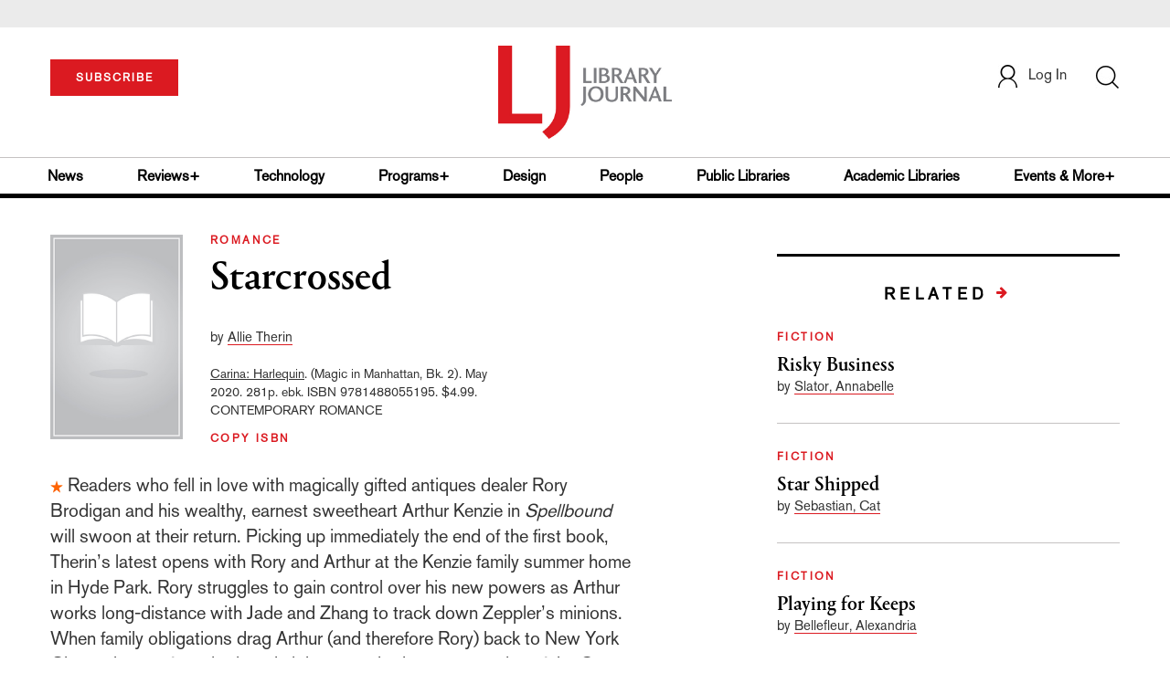

--- FILE ---
content_type: text/html; charset=utf-8
request_url: https://www.google.com/recaptcha/api2/anchor?ar=1&k=6Le9jGEUAAAAACT1ef5qtJgtOLcmDi4oBG0aotm8&co=aHR0cHM6Ly93d3cubGlicmFyeWpvdXJuYWwuY29tOjQ0Mw..&hl=en&v=naPR4A6FAh-yZLuCX253WaZq&size=normal&anchor-ms=20000&execute-ms=15000&cb=ubtkmd7sko6m
body_size: 45766
content:
<!DOCTYPE HTML><html dir="ltr" lang="en"><head><meta http-equiv="Content-Type" content="text/html; charset=UTF-8">
<meta http-equiv="X-UA-Compatible" content="IE=edge">
<title>reCAPTCHA</title>
<style type="text/css">
/* cyrillic-ext */
@font-face {
  font-family: 'Roboto';
  font-style: normal;
  font-weight: 400;
  src: url(//fonts.gstatic.com/s/roboto/v18/KFOmCnqEu92Fr1Mu72xKKTU1Kvnz.woff2) format('woff2');
  unicode-range: U+0460-052F, U+1C80-1C8A, U+20B4, U+2DE0-2DFF, U+A640-A69F, U+FE2E-FE2F;
}
/* cyrillic */
@font-face {
  font-family: 'Roboto';
  font-style: normal;
  font-weight: 400;
  src: url(//fonts.gstatic.com/s/roboto/v18/KFOmCnqEu92Fr1Mu5mxKKTU1Kvnz.woff2) format('woff2');
  unicode-range: U+0301, U+0400-045F, U+0490-0491, U+04B0-04B1, U+2116;
}
/* greek-ext */
@font-face {
  font-family: 'Roboto';
  font-style: normal;
  font-weight: 400;
  src: url(//fonts.gstatic.com/s/roboto/v18/KFOmCnqEu92Fr1Mu7mxKKTU1Kvnz.woff2) format('woff2');
  unicode-range: U+1F00-1FFF;
}
/* greek */
@font-face {
  font-family: 'Roboto';
  font-style: normal;
  font-weight: 400;
  src: url(//fonts.gstatic.com/s/roboto/v18/KFOmCnqEu92Fr1Mu4WxKKTU1Kvnz.woff2) format('woff2');
  unicode-range: U+0370-0377, U+037A-037F, U+0384-038A, U+038C, U+038E-03A1, U+03A3-03FF;
}
/* vietnamese */
@font-face {
  font-family: 'Roboto';
  font-style: normal;
  font-weight: 400;
  src: url(//fonts.gstatic.com/s/roboto/v18/KFOmCnqEu92Fr1Mu7WxKKTU1Kvnz.woff2) format('woff2');
  unicode-range: U+0102-0103, U+0110-0111, U+0128-0129, U+0168-0169, U+01A0-01A1, U+01AF-01B0, U+0300-0301, U+0303-0304, U+0308-0309, U+0323, U+0329, U+1EA0-1EF9, U+20AB;
}
/* latin-ext */
@font-face {
  font-family: 'Roboto';
  font-style: normal;
  font-weight: 400;
  src: url(//fonts.gstatic.com/s/roboto/v18/KFOmCnqEu92Fr1Mu7GxKKTU1Kvnz.woff2) format('woff2');
  unicode-range: U+0100-02BA, U+02BD-02C5, U+02C7-02CC, U+02CE-02D7, U+02DD-02FF, U+0304, U+0308, U+0329, U+1D00-1DBF, U+1E00-1E9F, U+1EF2-1EFF, U+2020, U+20A0-20AB, U+20AD-20C0, U+2113, U+2C60-2C7F, U+A720-A7FF;
}
/* latin */
@font-face {
  font-family: 'Roboto';
  font-style: normal;
  font-weight: 400;
  src: url(//fonts.gstatic.com/s/roboto/v18/KFOmCnqEu92Fr1Mu4mxKKTU1Kg.woff2) format('woff2');
  unicode-range: U+0000-00FF, U+0131, U+0152-0153, U+02BB-02BC, U+02C6, U+02DA, U+02DC, U+0304, U+0308, U+0329, U+2000-206F, U+20AC, U+2122, U+2191, U+2193, U+2212, U+2215, U+FEFF, U+FFFD;
}
/* cyrillic-ext */
@font-face {
  font-family: 'Roboto';
  font-style: normal;
  font-weight: 500;
  src: url(//fonts.gstatic.com/s/roboto/v18/KFOlCnqEu92Fr1MmEU9fCRc4AMP6lbBP.woff2) format('woff2');
  unicode-range: U+0460-052F, U+1C80-1C8A, U+20B4, U+2DE0-2DFF, U+A640-A69F, U+FE2E-FE2F;
}
/* cyrillic */
@font-face {
  font-family: 'Roboto';
  font-style: normal;
  font-weight: 500;
  src: url(//fonts.gstatic.com/s/roboto/v18/KFOlCnqEu92Fr1MmEU9fABc4AMP6lbBP.woff2) format('woff2');
  unicode-range: U+0301, U+0400-045F, U+0490-0491, U+04B0-04B1, U+2116;
}
/* greek-ext */
@font-face {
  font-family: 'Roboto';
  font-style: normal;
  font-weight: 500;
  src: url(//fonts.gstatic.com/s/roboto/v18/KFOlCnqEu92Fr1MmEU9fCBc4AMP6lbBP.woff2) format('woff2');
  unicode-range: U+1F00-1FFF;
}
/* greek */
@font-face {
  font-family: 'Roboto';
  font-style: normal;
  font-weight: 500;
  src: url(//fonts.gstatic.com/s/roboto/v18/KFOlCnqEu92Fr1MmEU9fBxc4AMP6lbBP.woff2) format('woff2');
  unicode-range: U+0370-0377, U+037A-037F, U+0384-038A, U+038C, U+038E-03A1, U+03A3-03FF;
}
/* vietnamese */
@font-face {
  font-family: 'Roboto';
  font-style: normal;
  font-weight: 500;
  src: url(//fonts.gstatic.com/s/roboto/v18/KFOlCnqEu92Fr1MmEU9fCxc4AMP6lbBP.woff2) format('woff2');
  unicode-range: U+0102-0103, U+0110-0111, U+0128-0129, U+0168-0169, U+01A0-01A1, U+01AF-01B0, U+0300-0301, U+0303-0304, U+0308-0309, U+0323, U+0329, U+1EA0-1EF9, U+20AB;
}
/* latin-ext */
@font-face {
  font-family: 'Roboto';
  font-style: normal;
  font-weight: 500;
  src: url(//fonts.gstatic.com/s/roboto/v18/KFOlCnqEu92Fr1MmEU9fChc4AMP6lbBP.woff2) format('woff2');
  unicode-range: U+0100-02BA, U+02BD-02C5, U+02C7-02CC, U+02CE-02D7, U+02DD-02FF, U+0304, U+0308, U+0329, U+1D00-1DBF, U+1E00-1E9F, U+1EF2-1EFF, U+2020, U+20A0-20AB, U+20AD-20C0, U+2113, U+2C60-2C7F, U+A720-A7FF;
}
/* latin */
@font-face {
  font-family: 'Roboto';
  font-style: normal;
  font-weight: 500;
  src: url(//fonts.gstatic.com/s/roboto/v18/KFOlCnqEu92Fr1MmEU9fBBc4AMP6lQ.woff2) format('woff2');
  unicode-range: U+0000-00FF, U+0131, U+0152-0153, U+02BB-02BC, U+02C6, U+02DA, U+02DC, U+0304, U+0308, U+0329, U+2000-206F, U+20AC, U+2122, U+2191, U+2193, U+2212, U+2215, U+FEFF, U+FFFD;
}
/* cyrillic-ext */
@font-face {
  font-family: 'Roboto';
  font-style: normal;
  font-weight: 900;
  src: url(//fonts.gstatic.com/s/roboto/v18/KFOlCnqEu92Fr1MmYUtfCRc4AMP6lbBP.woff2) format('woff2');
  unicode-range: U+0460-052F, U+1C80-1C8A, U+20B4, U+2DE0-2DFF, U+A640-A69F, U+FE2E-FE2F;
}
/* cyrillic */
@font-face {
  font-family: 'Roboto';
  font-style: normal;
  font-weight: 900;
  src: url(//fonts.gstatic.com/s/roboto/v18/KFOlCnqEu92Fr1MmYUtfABc4AMP6lbBP.woff2) format('woff2');
  unicode-range: U+0301, U+0400-045F, U+0490-0491, U+04B0-04B1, U+2116;
}
/* greek-ext */
@font-face {
  font-family: 'Roboto';
  font-style: normal;
  font-weight: 900;
  src: url(//fonts.gstatic.com/s/roboto/v18/KFOlCnqEu92Fr1MmYUtfCBc4AMP6lbBP.woff2) format('woff2');
  unicode-range: U+1F00-1FFF;
}
/* greek */
@font-face {
  font-family: 'Roboto';
  font-style: normal;
  font-weight: 900;
  src: url(//fonts.gstatic.com/s/roboto/v18/KFOlCnqEu92Fr1MmYUtfBxc4AMP6lbBP.woff2) format('woff2');
  unicode-range: U+0370-0377, U+037A-037F, U+0384-038A, U+038C, U+038E-03A1, U+03A3-03FF;
}
/* vietnamese */
@font-face {
  font-family: 'Roboto';
  font-style: normal;
  font-weight: 900;
  src: url(//fonts.gstatic.com/s/roboto/v18/KFOlCnqEu92Fr1MmYUtfCxc4AMP6lbBP.woff2) format('woff2');
  unicode-range: U+0102-0103, U+0110-0111, U+0128-0129, U+0168-0169, U+01A0-01A1, U+01AF-01B0, U+0300-0301, U+0303-0304, U+0308-0309, U+0323, U+0329, U+1EA0-1EF9, U+20AB;
}
/* latin-ext */
@font-face {
  font-family: 'Roboto';
  font-style: normal;
  font-weight: 900;
  src: url(//fonts.gstatic.com/s/roboto/v18/KFOlCnqEu92Fr1MmYUtfChc4AMP6lbBP.woff2) format('woff2');
  unicode-range: U+0100-02BA, U+02BD-02C5, U+02C7-02CC, U+02CE-02D7, U+02DD-02FF, U+0304, U+0308, U+0329, U+1D00-1DBF, U+1E00-1E9F, U+1EF2-1EFF, U+2020, U+20A0-20AB, U+20AD-20C0, U+2113, U+2C60-2C7F, U+A720-A7FF;
}
/* latin */
@font-face {
  font-family: 'Roboto';
  font-style: normal;
  font-weight: 900;
  src: url(//fonts.gstatic.com/s/roboto/v18/KFOlCnqEu92Fr1MmYUtfBBc4AMP6lQ.woff2) format('woff2');
  unicode-range: U+0000-00FF, U+0131, U+0152-0153, U+02BB-02BC, U+02C6, U+02DA, U+02DC, U+0304, U+0308, U+0329, U+2000-206F, U+20AC, U+2122, U+2191, U+2193, U+2212, U+2215, U+FEFF, U+FFFD;
}

</style>
<link rel="stylesheet" type="text/css" href="https://www.gstatic.com/recaptcha/releases/naPR4A6FAh-yZLuCX253WaZq/styles__ltr.css">
<script nonce="knhTPvmHzNaCXekrPB05Gg" type="text/javascript">window['__recaptcha_api'] = 'https://www.google.com/recaptcha/api2/';</script>
<script type="text/javascript" src="https://www.gstatic.com/recaptcha/releases/naPR4A6FAh-yZLuCX253WaZq/recaptcha__en.js" nonce="knhTPvmHzNaCXekrPB05Gg">
      
    </script></head>
<body><div id="rc-anchor-alert" class="rc-anchor-alert"></div>
<input type="hidden" id="recaptcha-token" value="[base64]">
<script type="text/javascript" nonce="knhTPvmHzNaCXekrPB05Gg">
      recaptcha.anchor.Main.init("[\x22ainput\x22,[\x22bgdata\x22,\x22\x22,\[base64]/[base64]/MjU1Ok4/NToyKSlyZXR1cm4gZmFsc2U7cmV0dXJuKHE9eShtLChtLnBmPUssTj80MDI6MCkpLFYoMCxtLG0uUyksbS51KS5wdXNoKFtxVSxxLE4/[base64]/[base64]/[base64]/[base64]/[base64]/[base64]/[base64]\\u003d\\u003d\x22,\[base64]\\u003d\\u003d\x22,\x22MnDCnMKbw4Fqwq5pw5TCvsKGKkxtJsOYOcKTDXvDhy3DicK0wo8EwpFrwqDCgVQqUHXCscKkwoPDgsKgw6vCiA4sFGY6w5Unw5LCh11/PFfCsXfDmsOcw5rDnhPCtMO2B2vCuMK9SyTDs8Onw4c9UsOPw77CkWfDocOxAsKeZMOZwqjDtVfCncK0QMONw7zDthlPw4BySMOEwpvDolQ/[base64]/XE3DvcOnZVVuwpJIwoA0BcKDw53DtMO/GcOIw4QSRsOkwrLCvWrDgQB/[base64]/CtgnDpF3ChcKnCMK8wpYgUcO6wqfCoGjDhQAew7jCr8KFZn00wpLCskthQ8K0BnzDq8OnM8OGwq8ZwocGwoQHw47DkizCncK1w6YMw47CgcKSw6NKdTvCojjCrcO3w6VVw7nCqGfChcOVwr/CuzxVbMKCwpR3w4sEw65kWnfDpXt9SSXCusO5wp/CuGlmwowcw5oOwoHCoMO3UMKHInPDlsOkw6zDn8O+D8KeZwjDoTZIX8K5M3p9w6nDiFzDh8OZwo5uMhwYw4Qzw7zCisOQwofDs8Kxw7gZIMOAw4FPwonDtMO+KMKmwrEPRn7CnxzCj8ONwrzDryMdwqxnZsOgwqXDhMKPccOcw4J9w4/CsFEiITIBInYrMnzCgsOIwrxhRHbDscOAMB7ClFRiwrHDiMKkwpDDlcK8fxxiKjVOL18rekjDrsOlIBQJwobDnxXDusOGPWBZw6kzwotTwpHClcKQw5dnYUReDcOzeSUHw5Mbc8KMCgfCuMOMw4tUwrbDgMOvdcK0wrvCk1LCol1LwpLDtMOiw7/DsFzDr8OXwoHCrcO9GcKkNsKPb8KfwpnDsMOXB8KHw7zClcOOwpoefgbDpF3Drl9hw7tGVcOgwohBBsOXw4EoaMK0NsOBwrstw4xedjHCicK6YDzDnhHCv0fCoMKeAMOxwpwwwqfDqzxEJiE4w7lWwqU8dcK1SH/[base64]/GAbCkEHCnTo7UAkjw5QJw5Ahw7hAw5Q5w6PCgcKnfcKBwrzCvU9aw401wpXCnWcnw4pMw53Ci8ObNjrCsUdHE8OMwo53w4kiw7/CvW/DhsKfw40JLhFSwrAVw6lAwpAyDHIaworDq8K/EsOXw63CpksOwokNaAI7w6PCusKkw4R0w6TDlTMBw6fDnQJaV8KaS8OPwrvCq1l0wprDn2Q6KGfCiAdWw6YVw6DDgABgwoxuEC3CqcOnwr/[base64]/DqsOHw5MYwovCiXnDvMOzfhIzemkLw7o1AcKcw4rCjlgcwqXDoW8vcDfCg8O0w6rDs8Kswo4Uw7TCnSFNw5/DuMOxHcKhwo4jwq/DgSvDvsOLCCQrOsOawpsKalIdw6gsZFU4NsOIBMO3w7HDlcO0FjhjPysVfsKPwodqw7B9OB/CpwwMw6XDjHYGw4oKw6nChGwEYVPCqsO1w65iGcOcwrbDnVLDisORwojDjsOWbsODw4XCrWojwrppfMK9w4jDlMOlJFM6w4/DokHCkcObCzPDucOBwpHDpsOrwoXDpyDDpcK0w4rCpWwoJGYnYwVFDcKGEE8zSwpTOybChh/DuGZPw4/DrC80EsOtw7YnwpLCkRvDnT/Dr8KLwqdFAGkWZsO9ZjLCmsObKhPDvcOww7V2wpwBNsOVw7BJccO/TChXf8OkwrDDngpLw4TCrizDpUDCkX3DrsOywqdCw7jChUHDviBMw4MywqLDj8OEwpEiQ3jDs8OVVBV+aX9lwo1CFF3CgMOPbsK0BGdjwqxswpN9E8KvZ8Otw5fDtcK6w6nDgQoCVcOJAFbClTkLAQNawoB4cjMOQ8K6bkVXcAVVREgFQ0A6TMOXMQpEwrTDnH/DgsKCw5shw5fDkRvDo1xxQcKQw5/CqhgVFMKbbmfCgMKwwqQMw4nDlmoKwpLCssOTw6zDvMOGMcKZwojDpAlgCcObwpJrwpsmwqViFxYDOFMfGsKbwpnDpcKKO8OGwo3DoEF3w63CqUY9wq9cw6wYw4UMasOgOsOywro0fcOkwqxDUTl2w78uBm0Ww64TLsK9w6rDrwDCjsKqwrnCpm/CgQTCgMK5S8OjbsO1wrQEwqxWM8K2wrVUQ8Kmwqh1w6bDqD/DlVxbVh7DjCwxKsK7wpzDrcK+W2HCgQUxwrQDwo1qwrDCgEhVfC3CoMOowqoTwpbDh8KDw6FkZU5pwqnDqcONw43CrMKBwq4KG8Krw4/DgsOwRcOVMMKdLgtvfsOcw6zCn1oYw6TDmwFvw6xEw5TCsDZNaMKkA8KVWsKWPsOUw5g2AsOlBzPDm8OqNMKxw7VdaV/DtMKyw6LDvgnDknFabHkoKnotwpTDg0LDnD7Dj8OVEUTDr1rDtUbCoQPCqcOXw6INwpsLaXcIwrXDhnAww4XCt8OSwoLDmX4xw4HDty50XVwOw79qRcKYwp7CoHbDgXbDt8OLw5IowopAWsOPw6PCmz4Sw5heAnlAwpVYI1A+GW9Qw4RNWsOAOMK/K00MZsKVYBbCiFnDlHDDtsKTw7fDssO9wqhNw4AAMcO1UsOSMCo6wqpZwqVXNinDrMOrcWF8wovCjGjCvDXClFzCsBTDm8Ocw7lvwqNxw6FyYDvCpWTCgxXDkMONUg9Ie8O4fUk5CGPDlH8sMRHClzpjR8Oqwo0/[base64]/DgcKkwq7DhMKkRMOMFCg+w4UneMKPYsKLWwcBwp8LMQDDrk0XN3YYw7bCjcO/wpAhwrTDicOTfx3Ckg7CicKkNcOTw6jCqm3DkMOlPMKJMsOVXFRYw6giWMKyP8OQPcKbw7LDvTPDgMK1w5AoAcOkP17Dnn1Kw589QsOnLwB8b8ObwoZ2fnzCn0TDu33CiQ/Cq0xuw7MOw57DokPCiQIlwpZyw5fCmS7DpMOldnnChBfCvcOxwqfDosKyMGDDlMK/[base64]/CgMOFP8Kxw6xLw7jCtMKRYydFwq3Cm3sxw7EFCjdbw7LDr3bCumrDicKOJ17Cm8OYb0pnZQcJwq4CIEAXXMOdYVFQIQwCNhxOJMOAY8OXC8OfKcKOwp1oEMOEH8KwLnvDtsKCNBzDnWzDisOccMO+WVRUSMKWMA/[base64]/DgS3Ds8OKb0RVwo3CrSvChU82w5B4worCksOewqJ9fsK6KcKMbsOawqIDw67CmhE+OsKvBMKOw77CtMKFwoXDrsKRWsKOw4TDnsOGw5XClMOow745wqYjSCE7YMKtw7PClcKpQG9bE29Gw4EnAzTCsMOZDMO3w5/[base64]/CmsOFwovCs8OLw5omwppfZw/[base64]/TBdMZTHDqMOmFwvCgMK8w7TDrU4ew73DnX/Dn8KEwo3DhW7CvBNrGhkRw5TCtGfCqHZaWMOTwoM8KDDDqhArY8K9w7zDv2xSwqrCtcO2SzfCkGzDrcKqfMOUfW/[base64]/w6c7w7V4wrZ7w6rDqMKrw53DpcKkwrQmwoNzw6LCkMKhASPDq8OWN8Kxw6gQW8K0CQ4Mw7FJw6bCksKmNil5wqIww73CsBdIwrp4Qy5BCMKIAk3CusOEwqbDjWrCikIfBXJbNMKyScKlwpnDuS0FWWfCi8K4G8OVAhlwBARxwq/[base64]/[base64]/Cr8Kdwp8gw4RKwrNFwqnCuMODXg8Tw7InwrMUwq3ClCXDtsOrScKaB1zCkVxvaMKHfmpBEMKPwrzDoQvCqjYVw6h3wqrCkMKowr0HGcOGw451w7YDEBQMwpQzI3s8wqjDqBPDkMODGsODBsOGI3A/fQl2wqnCusO+wrxEe8OAwrY1w5U4wqLCh8ORO3RfIk/[base64]/dxXDiH1Xwp/DlgXDqD50VB7DqsOZMMOHYMOmw4MmwoJeTMOiansBwoXCusOlw7LCgMKecUYPH8O5QsK5w4rDvsKXLcKCB8Kuwr8bZMOMZsKOAsObEMKTHMOAwp/CrkdRwrxxeMKvcHYbJsKowoHDgSjCnQFNw5bCh1/CnMKdwoPCkTTCjMOHw5/Cs8KMX8KAHQ7Du8KVJsKRGw97Y213diDCr35lw5DCp27DrkfCksO2FcOLIE8OCzjDlsKqw7t+ByrCpsOXwrTDnsKLw4AhLsKTwrZUCcKOPMOcRMOawr7Ds8O0A1jCtAV+OHo/wqEBRcOMCyZ+YMKZwrDDkMKMwpotZcOiw7fDgnYXw5/DvsKmw4HCvMOzw6pWw7TCqwnDjzHChcOJwrDCnMOjw4rCq8O1wqXDiMODTW0nJMKjw64awoU6QUjCtlzCtMOHwpzDvMKXb8KHwrPCrMKEHkAvEFIKDcOiRsKbw7PCnkfDkQBQw4/[base64]/CocKwOsKkHUTCmcO0wrzDn8KHYcOhKcOaw4QRwpBGVx0Gw4zDk8OxwrvDhjzCgsOqwqFLw5fDijPCpyYpfMOuwoHDm2JZPUzDgUQ/IMOoO8KgW8OHDmrDjE5LwpXCq8KhJHLCjDcxfsOMDMKhwo0lEGPDsAVnwpXCoxEHw4PDjkNEVcOgScK/BTnCn8KvwobDlQnDsUgCG8Ocw5zDgcOzIyrCpMKdIsKbw4R9f0DDv3kiw5LDgUUOwohPwolfwq3CmcOkwqLCrywQwovCsQciGMKxOlUSTcOTP0dewocNw4w7DjXDjgXDkcOuw5saw7DDksOPw4Ffw5Nrw75+wpHCs8OwQMOpH1NYEn/DiMKzwo12w7zDvMKow7QdfkYWAEsXwpxURcOYw6syRcKddxlYwpvDq8OWwp/DvBJiwoBcw4HCuxzDnxVdBsKcw6TDkcKEwrlRMQTDvzLDgsK1wp93wqgVwrdswogGwppwcAbCoW4HYBpVFcKqGibCj8K2JhbCkilREExAw7gwwpTChCc5wpgpIWfCkAZuw7LDiB1ow6nDt0DDgCQeEcOow6bDpyEywr/Dv1xCw4pmDcKdUcO7SMKaBcOfd8KRJ0BDw71yw4TClwc9NmQQwqLCvsK8HCpRwpXDh20PwpEUw4bCjA/ClzvCtiTCncO0RsKHw5F+wpAwwqkDZcOewqXCol8ga8OHfT/CkRfDlcOaLULDpCkdFh1XGMKaDigEwpd1wp/Dq3VUw5TDncKEw4jDmQIVM8KMwrnDvMOowrF/woYLHWM0MQ3CqgbDoCDDpXnCtMKjHsKjw43DrQfCkEEpw7kdOMK2LnLCtMKNw7zCk8KXKcKdWgd/wrZwwqcJw6N2wr0GT8KcKRA5LG5aZcOTS1/CjcKUw4pmwrjDrRZSw4UpwrwSwp1KT1VPPFksLsOodyHClV/DnsOqdVxKwqvDm8Obw44IwrbDi1YoTxUvw5fCvMKGGMOQasKXw7RBaEjDoD3Cu2lrwpxYPsOMw7LDqcKFJsKTRSfDkMOuH8OjHMKzI0zCicOdw67ChBbDlw46wo4mIMOow5w4wr/DjsOvOU7DnMK9wrFRaj5ew6tnfQtLwp5tY8OGw4jDg8OPa1MuCwDDn8KIw4zDqHHDt8OqVMKsNE/DhMKiMWLCnSRvAwRARMKpwrHDvcKjwprCuDYACcKQPlzCsVMAwq1PwoPCicKcJCd8a8KZO8OcTzvDnzbDm8OaLXRYRgQrwpHCjU/Cl1jCnTjDosOxEMKNDcKgwrbCjcO3NWVTwoDCmcOgFi1fw67DgMO2wpzDiMORYMO/Z0tOw6klwqEmwq/Dv8OSw58tQ2nDp8KHw7l/OzU/[base64]/CtUQjw53CqW/Dt8OIwqnDgsKaAsKCXE9ew7nDvzoBDcKow5NXwoMBw7QIKDkPQsKWw4FWPys4w5pSw5XDvXMzT8OVdQ86DF/CmVHDgCdAw71dw6XDq8OKD8KOQ3t0KMOgMMOMwr4Awr9DOhvDlAtUE8K8SEvCqT7CvsOpwpxxYsKbSsKDwqdswpxKw4bDoDMJw44rwodPYcOcLUUDw4TCv8KTDCbClsOfwpBpw6tWwoZOLADDvSrCvi/[base64]/[base64]/CnsOnwrbCpMOMesKaQlPDhzNuwr4/[base64]/wqjDsMKHeXVnDXg8EV51LWbDgcKDwqEqw4VJEMOnesOsw4HCh8OWIMORwonClHkyE8OmH0/CjgMAw6DDjVvCrn8sFsKqw7oNw7DCgnxELBLDlMK1wpQTHsOAwqfDpsObB8K7wrxZfErClnbCn0F0w5bCjQZ5G8OHMEbDmzlfw4JXfMKSPcKKC8OSBGYIw60uwo1PwrYswoFFwoLDr1YDKH4jBMO8w4N9OsOnwpjDh8OVO8K4w47DsFV/BcOvTsK7cH7Ckhd9woRfw7LDoWVNECZNw4LCnCQswqhXAsOAPcOiECUBbmRkwrTCoV95wq/CoBfCtmnCpMK3XWjCo2FzNcO0w4Vgw7s5BsOEMUUwSMOtMsKrw6NUw49vOA17bsO1w7nDkcOeIcKcGh3Cj8KVGsK4w4vDgMOOw54yw7zDiMOzwqRLUjYyw67CgMOHHC/CqMOyTsOFwocGZsO2TRRfTibDpcKKCMKFw73DgcKJa23CjHrDnm/ClWFqY8OgVMOJwqjCmsKow7NYwocfVVxWHsO8wr8nC8OJaQXCpcKuUELCiy8ZZDsDCWLDo8Kswo4yVj3Ch8KzIE/DnBDDg8Ksw7NnccOXwpLCq8KeMcOYGkTClcKIwpAbw5/CiMKQw5fCjXDCt3gSw61XwqsGw43CvsK/wqPDicOGUcKtasOfw69TwpTDm8O1wqBUwrLCvHp5PcKfSMOeQH/[base64]/CnsO2w5nCu8KXw4dPB8KycsK7wpPDnz3CrsKLwqkPEgo/cE3ClMKGTVwKNcKGWlnDj8Ovwr7DlkcKw4nDoWnCl1PDhzhKNcK9wqvCm1xMwqbCtAZ5wprCuEHClMK3IWULwo/CqcKUw7PDhVbCrMO6B8OQdwYoHiZ7TMOlwqXDlWZdXyrDkcOQwp3Dp8KRZcKEw6RnbCfClMOgYnISwqLDr8Kgwplzw5Mvw7jCq8OIeWQbeMOrGcK3w5DCvMOPWMKpw49wf8Kpwp7CjC91asKPR8OpHMO2CsKeMG7DjcOCZVdIGwdEwpMZHxN/HMKRwoJtUyRnw4c9w4vCq1/DqGJwwqt/cSjCg8Krwqs9PsOFwowJwp7DtUnCox5VD37DlcKfO8O8RmrDk3vDjgA0w63Cu1VweMKOwrVzYj3Dm8OywrXCicOOw7HCocONVMOECsKtUMOkNsODwrVaMsO2djwAwofDkG/DlsKuRMOPwqo7W8O7TcOBw55cw78Uw5/Ch8KYdAXDjQDCvSZSwrTCuF3CnMOVS8Ogw6gZRsKrFzNRw5EVWcOzBDhGfkZAwqvDrMKLw4/DplMscsKnwq5yH0vDih8IasO4cMKSwokawoNdw6NgwrzDrsKZJMKnX8KywobDnRrDj2YYwpXCnsKEOcKcVsOVXcOJdcOqE8ODGcOSfnJHScOYezV3GQBswoEgaMO5w4/Cg8OKwqTCsnLCixrDnMOlYcKsQ0t7wqkdFTJHW8KIw74QGsOiw4/CkMOpMEB8QMKRwrnCjUN/[base64]/w6fDn8OZcMOlfsOsw53DsjQKw6zCsMKYG8KUNTDDv3UAwpjDuMKhwqbDs8KYw69+KsOLw5gHEMKIExoywrzDrjcMUkMsHgvDgA7DnhprWBfChsO+wr1Kf8K0ADx/w5B2csOGwrZ0w7XClShcXcOVwoFldMKQwr4JZ0J8w5oywokfwrjDucKNw6PDrCxRw6QAw4zDhi0Tb8OSwpkgYsKVYXvCgjTCs1w8dsOZW0XCmwJyMMK5P8KYw4TCqgDDhks8wqcEwrt6w4FTwoLDq8OFw6DDo8K/TgXDuw4ye0wNClglwqlPwqEBwqFaw5lcHwHDvDjCocK3wr0xw4hQw7DDjG8ww4jChyPDpMOQw67CvVfDqzHCkcOCAWRlcMOsw5wnw6vCoMOEwpUtwr5dw4U2TsOowrXDqsKGSXvCksK2woo0w4XDjx0Iw6/DscKKCXIGciXChQZLJMO7VnHDv8KPwoDCnS/ChsOOw7fCl8KqwpcVbsKXb8KLAMOYwr/Dm0Nmw4d9wqTCsX42HMKZSsKKfDXCnWoYPsKQwoXDhsO0CScOflvCgFbCsSXComU6acKmSMOmQnbCo2DDvTHDoSXDtMO1dMOGwpzDo8O9wrB+JT/Dk8OFEMOewqfChsKbFMKLSi5xRkDDosOyC8OTB1Uow6tyw7DDswQRw4rDjMOuwrUVw6wVflAcAQR7wqRuwqbCrHgFSMKzw7bChgkJOhzDvS1WBcKjbMOTLiTDi8OYwpUBKsKJfBN2w4cGw7vDs8O+Cj/[base64]/ClzbDoAkdwqjDs8OuwqvClMOlw77CgsKvwoAKw7/ClcOGfsO9wpXDpDlhwqgmD0XCjcKVwrfDv8KBBMOcQQ/[base64]/DsMOBwpouewlIw5nCpTfDrhdXN8OYwohBwoBaQMKnWsOtwpXDgRY4dzh1DW3DgW7Cg3jChsOFwqTDg8KTK8OrAU9pwp/[base64]/w6/DkXI6esOyX8Oew6Fcwq01aQjCusOCwobCuGN2w7HCsx8SwrTClhADwoDDlxpkwrE+aTnDqHLCmMKXw5PCvsOHwpFXw5bDmsKzDmHCpsKrdMKdw4lgwqkwwprCmQAJwqQ3w5DDsjMRw6XDsMOtwpR8RTzDrXUMw4bClRnDkmHCksOwHsKDe8Kgwp/[base64]/Cp8O/[base64]/[base64]/[base64]/BMORBRHCgcKMwovCtxfDv8KTw4RiwqJFA8O/d8KzwpfCqMK7dUHCisOGw5/[base64]/CtwZgalbCs2gFworCnyx6c8K1FMKmSmPDjEDCq0Q3SsOBMsOJwr/CvHgPw7TCscKGw6dRYiHDtHlJHR3CiyciwonCo13CmEHDry9Ywpt3wp3CmF4NJUkxKsK1eFNwb8OYwrFQwooVwpNUwqwZY0nDsidbDcO6XsK3w7nCmMOOw4rCnXMcbMKtw40GSsKMDmxiBXQew5lDw4hywp/[base64]/AMO6wpTDkMO4wpvDtnoyw6ZzTSrCk8OBLVzCmsOkwp8Nc8OywpbCnzYYccKTBUvDsCDCtsKYdBQRwqpKGjbDvyw3w5jCpALDhx0Hw5Jcw57DllU1FcOMW8K/wq4DwqYOw5ABwpPDscOTwqDCmi3CgMO1SAjCrsOEFcKINX7Dqxxywp0qDcOdw4XClsO8wqx+wq1Iw40PZR/[base64]/U8O4wqwuWAfCmS/[base64]/w5PCkVHCgkt1woPCvhB7wo/Dp1pmwrTCtW7DqkjDtsKUGMOWLMKnZcKbw4obwr7DhXzCnMO9wqcJw68iGCkLwqtxD3VVw44iwpFUw5g0w57Cg8OFRMO0wqzDgMKsAsOnK1xbIMKAI0nDrzXDhmTCmsOLP8K2FcO6wpNMw5rCkE7DvcOowp3CjcK4VFttwrMMwqfDm8KQw4QKO0AmQMK/WDTCtsOFT1/DhMKFF8K4CA3CgAItW8Kaw67CpA7CoMOoTWRBwp06wrpDwrB1CAYhwqNtwpnDgk1hXcO/S8KbwphnUkchMRLCgRN5w4TDmmLCkcOQMhrDqsO+A8K/w5rDg8O7XsOZG8KRRGbChsO0bw5Yw6R+AcKMAMOvw5vDoTsbPmvDhQ0+w6pxwpMnfws0OcK/esKEwp0dw4Qsw5oeUMOUwq17w4IxYsKZNcOFwrEIw5PCo8OlHAtSOwDCrMOVwrjDpsOpw47DhMK9wqRiKVbDoMOiOsOvw6fCtGthZcK6w5VgI3zDssOawpLDnCjDmcKRMG/[base64]/[base64]/DgQ7DoMOtwotBSMKXwqHDq8Obw7bCtsKnwphxLh/[base64]/DoENxwqHCniXDjsKQwoTCo8KsJcKsHDh2w5bCiicLwo4twrMVLU5GL2XDlsOIw7d8a2cIw7nCqgDCiWPDhywQCGd8bCY/woZFw4nClMOuw57CicKXdMKmw7wTw7lcw6M9wrzCkcOfwqzDn8OiA8KbIzUgZ25OcsOYw6xpw4YBwpQPwr/ClGYAZW1zcsKjJ8KASALCqMO3IzxmwqrDosOCworCnjLDuU/CvsKyw4jClMOFwpApwrXCgcKNw4zDr1t7aMKDwqjDssK4w5MpYsOUw5bCmsOBwpcSKcO6EATCiVAhwoTCvsKCBx7Cv35Dw4BhJxcdQTvCkcOKfXBQw417w4AgbmFDf3o1w5nCssKdwr5swq0aCmUdXcKIPVJcDsK1wpHCrcO3XsOQXcOuw4/Cp8OvJMKYOcK8w6NIw6k+w5rDm8Kxw6wvwoBXw7/[base64]/wqcMRDbDisKocEovw7HChcOkwobDp8KfdsKww4IfchnCn8OrQkViw5zCpEjCpsK9w5LDhz/DuSvCm8OyTAlmaMKMw6AEVWjDr8K5wpgZNkbDrsKaWMKGIyoSEMKhVx03DMK4NcKFO0gPbsKSw4DDscKeDMO6eA8EwqTDqzsPw4HDly/Dk8KWw404EkXCs8KdWcKdOsOhaMK3J3NJw7saw6DCmR3DpsOkPnbDt8KuwqvDv8KwO8O9PHAyScKrw5LDglthR19Ww5nDocOnP8OMNVh7WMODwr3DnMOOw79uw5DDtcK/JS/[base64]/DisKxwo9IwrcEwrQNKsKPwoJiw5lPE2PDj8OUw6bCv8Oswr/[base64]/CtcK7ZMKIQhDDrGZlRMKBw4fCqhxAw50swr0lVm/DksKcdE3DpBpeJ8OWw6QiT1HCqH3DqcKRw6HDpCvCvsKEw45Awo7DrChJWy8TBwl3w40YwrTCjwLChVnDlUJbwqg9JkciADLDsMOeJ8O0w5ooDitUZCbDksKPWE1JGVR9RMOUC8K4FwInairCl8Ota8KPCk9DMwJ5ZAwnwqDCiG9/CMKUwrXCrCzDnTFUw51awrYVHkIZw6fChETCnHPDmcKtw79rw6Y2WMO0w5klw6LCv8KAHHXDp8OrUMKJBMK/w4jDj8Oqw4/CnRvDnDIzIzLCowFwKEnCuMOCw5Qew5HDu8KawpfDjS4cwrAaFFzCvAIrworCuGPDtUhtwqHDnljDm1vCtMKWw4o+KcO6HcKKw5LDgMKyfTg6w4bDrcOUFhMwXMOEah/DjGQWw5fDiWBSf8Ovwot+MmXDrlRpwo7DlsOuwrEjwoBRwojDk8OIwqQaCUbDqwRgwp03woPDtcOpK8KSw7rDmMOrDwpxwp8EIMKFXQ/DpW8qaEPCkMO4ZHnDscOiw7rDlhlOwozCpsOPwqcBw5TCtcONw4PCrsK1HMKMUHJDYsK9wqwsRVLDp8K+wp/Ci3vCu8OMw5LCi8OUU1ZXODXCiyXDhcKFI3/[base64]/LcOpwqnCkMK5HsOZwq7CucO1w7EQV0FnF0EqSlwVw4nDrcKHwqrDjFx0aVAZwozCuh1pUMO4dkdmdcOfJkhuDCDCnsODwpwkG03DgmzDs2zCo8O4c8OXw4FFUsOJw4rDpmbCrjXDpT/DrcK0L0Uywr90wo7DvXjCjzpBw7VzMSYFS8KXMsOEw7DCvsKhW2LDj8KQU8O3wp0uacKHw6MMw5/DoB4lb8O+YCluUsO1w4lLw5/[base64]/CjcO7PB7Co8KEwqbCoE3Cp8OiCXhyEsOIw57DiW5Uw6fCn8OFWsOJw5NHMMKBFnTCr8KCw6vCpGPCujoyw44bTQxWwqLCnlJsw5ttwqDCr8K5w67CrMO0HURlwrxjwoYDKcKPQBTCpTjCsh9mw5fChcKaGMKKP2xVwoFgwo/CgBsuRh8yJwl1wrTCv8KPK8O6wp7Cj8KeAAQ9IRNkFizDhTPCn8OYVUrDl8OXOMKeWMOHwpkmw6VQwq7CoUdFCMOYwrRtdMO1w4XCgcOwLMOvZzrChcKOCwbCtcOMGsOow4jDrALCusOQw5rDrmrCqwrDoXvDqSglwpY5w4F+YcOlwroVcl58wq/DpjXDt8KPR8KIBmrDg8Kuw7bCnkELwr55f8Odwq5rw74fBsKSdsOAwo1pOmUnKMO/w5wYfMKAw4bDucOUEMKORsKTwp3DrDN2GVxVwpg1eUbChh/DsnFMwqvDvEZnXcOcw4bDmsOOwp1kw6vClHReVsKhQsKBwr5gw7XDp8OlwozClsKUw4LCr8KQQm/DjQJwJcKzClV2ScOpP8KswoDDosO2cSvClnDDkSzCowsNwqV2w5QRDcOvwrXDsU4OJUBGw6kmM2V6w4vCpVpmw747w7FywrZSJcO6Z1QfwpDDskvCqcKKwrLCt8O1wrtLZQTCikR7w4HCi8OxwrcFwpoYwpTDkm/[base64]/Ch8KcwqQmw6fCulPDoMOqwr5HfMKPwqspw6x8Fg9nw5kUR8KVNCbDrMOtJMOcYcKOD8OaIsO+aRDCucK8C8OUw7sZZzU0wpnCshrDumfDp8O+H3/Dnzohw7BlK8Oqwolxw5gbRsKDEMK4VwY+aig4wplpw4LCiQ7CnX8/w4LDhcOSSxFlUMKiwrnDkmscw5dETsO4w4bDhcKwwpTCvBrCvm1oJF8AAcOPX8OjSsKTbMOTw78/w415w7BVeMKaw5UMFcKbdTBwRcOMw4kowqnCgVADTzpZwpBQwpPCtjh2wqnDuMO8aiEZRcKcDErCpDDCv8KISsOKAUTDp3fCiMKEAsKewqFOw5jCh8K3CFLCk8OVSEZNw7JqTBrDllbDli7DvljDtUtAw64qw78Lw41Fw450w5/[base64]/[base64]/DvTM1wp8swrh/XXzDhsKhwrNMw7l7FyRqwr9Kw6TChMKxGQVbNHDDqXDCpcKBw7zDqyQNw4g0w5nDtRHDvMKrw4rClVhTw5lyw6MSasKowrPDhEfCrHkxOyFGwqHCiALDsBPChgNTwqfCuijCk2Fswqspw6TCvAfCgMKeKMKowr/Dq8K3w45NSBdPw59RJsKbwpDCqEDCqcKqw5JLwrPCrsKawpDCvAlawqvDlAx/IMKTGV5hwqfDkcOVwrbDpglzIsO5IcKLw6tnfMO7IWpgwoMPd8Ohw70Mw5c9wqjDtUgVw77Dp8KAw7rCkcO0JG80FcOXKTzDnEnDmCpuwrnDoMKpwpHDghzDlMKnASXDp8KEwrnCmsOJck/[base64]/CkMKcG04bw4HDonHCjH7DuFjDtcK4w50JwqrCm8OlwoFnYipvP8OlQmcawoLCpSNcRzxxa8OEX8KpwrrDnCo1wrTCqU58w6LChcO+wrsfw7fDqnLCg2HCvcKYQcKXd8KPw7QlwqRDwqjCi8OhRF52RGPCi8Kew4Zqw5DCrhs0w755E8KLwr/DmsKTGcK7wrfDr8Kmw4wXw41NO1ZqwpQ5PEvCp2rDh8OxMGLCgAzDizBFOcORw7HDp2w7w5TCjsO6D25rw7XDiMO6f8OPDxXDiR/CtCMIwoV9TDPCi8Ozw5pOZ3bDkUHDnMOiJVzCssKHCxxDPsK1Ni55wpXDhcKeY30Iw5J5FHlJwqMIWD/DkMKOw6Y8ZcOEw53CicOrDQvDk8ODw63DqDXDlcORwoAjw5kAMi3Co8K1PsKZaxbCsMOVP2bClMOhwrRJTkk6w5F7SW9pXsOcwo1Hw5/CrcOKw7NbQx3CvjhcwqNVw5ZVw7kGw6cnwpjCjsKrw60qRsORMALDg8OqwrhywqbCnWrDjsK7w5EcEVAWw7XDgcK9w7xhKjgNw4fCg3PDo8OWL8KjwrnCtVVIw5FCw4gdwqvCgsKZw7tFN1PDijXCsjjClcKUCMOGwoUJwr3DncO+DD7Cgm/[base64]/[base64]/Bl/CiMOrw7QFb8KXcVRMwrhhXF1Tw6PDlsOqw4zCpAkKwq14chgfwohaw7rCnjB6wpVMHcKNw5nCvcOqw4ITw7lFAMO9wqnDpcKPJcO8wp7DkVTDqCjCg8O9wr/DhTsyCEpswp3DlAPDgcOWCz3CjDxOwrzDkSbCvWs4w6FRwrnDpsOZw4V3wq7CtVLDusO/wq02Gy8SwrEiBsOIw6/DlmHDpBbCnDjClMK9w7JBw5PDgMOlw6vCsyQwUsOOwoLDh8OxwrgDamzCv8OywrM1bMK7wqPCoMOIw7vDi8KGw4jDjTTDp8K6wo5fw4ZKw7A8C8OufcKJwo1AAsKFw6LDkMOjw487VB05VAXDs2zCoknCkVDCgHAidcKmVsKPI8KEawJ/[base64]/DmV1ySV/Cry8Xw6PDi3vCiE8decKzw63DtsOjw5/DvARDKMOJEyo1w5JGw5HDszDCssKiw7kkw4PDlcONW8OgMcKAE8K0RsOCwqcmX8OdNUc+ZMKYw4vCvMOfwqbCr8KSw7/Cv8OGFW1jJFXDj8O5SktNckEYX28Bw6bCtMObQgLDqsOablrCih1Zw48Vw7bCqcKgw7ZZAsODwqYOWxHCjMOWw48AKDfDgEJfw5/Cv8OVwrTCnBvDlnXDgcK2woo8w7YabjYRw7XCsiPCssKrwqpiw5jCusOqaMOowqpGw7kSw6fDuVvDi8KSBmDDp8O4w7fDusOQdMK5w6FpwpQBWUonO0t5HHrDhHZiwpYFw6nDlcK/w7zDrMOnNsO9wrEJYcKBXMKgw6LCo2oXMR3Co2HDllnDo8K7w4rDrsOAwr9Fw6Q1KjLDlgbCmW/CvhjCrMOkw4dRT8KuwrNiOsKWGMO0WcKDw73CtsOjw5pvw7EUw73Duxdswpcbwp/[base64]/w4TDmXnDikLCqcKkw4ULw6PDn2FFEsOBw4Agw5/CtQ3DkRjDq8O/w6rCgzfCpcOnwobCvHDDiMO+wpTCm8K5wrnDk38WWsKFw5QowqbDp8OsBDbCp8OvaSfCrSTDkwIkwpXDrBrDqnvDscKKCXrChsKFw5dHSMKWCyYhIAbDnmkwwr5zFxjDn2jDocOqwqcLwpNZw6NJWsOYwrhJacKhw7QKQiAFw5jDq8O/KcORUygJwoxsQcKOwpF5OyZhw5jDm8Kiw7kwV0TCocOaHsO8wqbCmsKXwqfDiTzCpsKzBwTDrV/CqDHDmxteK8KtwofCiT3CvXU7Tg3Dljgdw4/[base64]/DjsKDw77DuikKw6XChcOpJcO8MQEIwrfCiScvwq1uQsOqwoHCrm/CjcOIwpldMMOdw5fClQTDpnHCmsK8I3d/[base64]/[base64]/Dt8OsNcOTw5PCjCV7G8KDcmoxfsKywol6RijDssK3wrtNTnQTwqxAacKAwptBZMKowqjDsXtxfFgLw6wywp0NSjcxQMKDccKdPDDDvMOOwozDsntUG8KDc1wSwo/DtcKxNsKSd8KHwokuwonCjxESwo8AblnDgD8awoEDQWTDt8OdYDNiREbDt8O8Zj7Cgh3DiR55QCZTwqLDt0HCmW53wrXDrkI9wrEtw6BrDMOMwoFXL2LCusKww50jXCV3FMKqw4/[base64]/wpPCugnCuWDDkcOrdxcXD8OINcOuwoxjDsOcw7LCpQDCjVLCjhLCrH1SwrlJbXpIw63Dt8K1RDbCvMOdwrfChzNWwpt9wpTDt1DClcOTOMObwpbCgMOcw57Di1PDp8OFwodZB1rDmcKrwo3DthEMw4pzHUDDggVHN8Orw4zDiw\\u003d\\u003d\x22],null,[\x22conf\x22,null,\x226Le9jGEUAAAAACT1ef5qtJgtOLcmDi4oBG0aotm8\x22,0,null,null,null,0,[21,125,63,73,95,87,41,43,42,83,102,105,109,121],[7241176,723],0,null,null,null,null,0,null,0,1,700,1,null,0,\[base64]/tzcYADoGZWF6dTZkEg4Iiv2INxgAOgVNZklJNBoZCAMSFR0U8JfjNw7/vqUGGcSdCRmc4owCGQ\\u003d\\u003d\x22,0,0,null,null,1,null,0,1],\x22https://www.libraryjournal.com:443\x22,null,[1,1,1],null,null,null,0,3600,[\x22https://www.google.com/intl/en/policies/privacy/\x22,\x22https://www.google.com/intl/en/policies/terms/\x22],\x22ta2sAUzKuKxTSNlTHaAFGRUZOFGXRAD48UYu3K85KXY\\u003d\x22,0,0,null,1,1762816429821,0,0,[243,13,253,232],null,[93,158,209,12,96],\x22RC-OIjfyDW_ihnvmw\x22,null,null,null,null,null,\x220dAFcWeA5aqdS676uOcUIbXe7ShnqRrfHzURY1Y0o5YWTFmNCU5oNOV4biaIzCAP7s8M-FghrvWYB8XQ4EAjyZsulijV2fb23DuQ\x22,1762899229748]");
    </script></body></html>

--- FILE ---
content_type: text/html; charset=utf-8
request_url: https://www.google.com/recaptcha/api2/aframe
body_size: -248
content:
<!DOCTYPE HTML><html><head><meta http-equiv="content-type" content="text/html; charset=UTF-8"></head><body><script nonce="eWgNDePvVE_Jn96V_p2VsQ">/** Anti-fraud and anti-abuse applications only. See google.com/recaptcha */ try{var clients={'sodar':'https://pagead2.googlesyndication.com/pagead/sodar?'};window.addEventListener("message",function(a){try{if(a.source===window.parent){var b=JSON.parse(a.data);var c=clients[b['id']];if(c){var d=document.createElement('img');d.src=c+b['params']+'&rc='+(localStorage.getItem("rc::a")?sessionStorage.getItem("rc::b"):"");window.document.body.appendChild(d);sessionStorage.setItem("rc::e",parseInt(sessionStorage.getItem("rc::e")||0)+1);localStorage.setItem("rc::h",'1762812833508');}}}catch(b){}});window.parent.postMessage("_grecaptcha_ready", "*");}catch(b){}</script></body></html>

--- FILE ---
content_type: text/css;charset=UTF-8
request_url: https://www.libraryjournal.com/webfiles/1762785221200/css/movers.css
body_size: 1374
content:
/* Movers & Shakers 2016 */

table.movers {
    clear: both;
    margin: 0px 0px 10px 15px;
    padding: 10px;
    float: right;
    width: 40%;
    font-size: 90%;
    color: #000;
    background-color: #eceded;
    border-collapse: inherit;
}

table.movers hr {
    border-top: 1px solid #333 !important;
    margin: 5px 0 5px 0;
}

table.movers tr {
    padding: 10px;
    border-collapse: unset;
}

table.movers h3 {
    margin: 5px 0 0 0 !important;
    padding: 0 2px !important;
    font-family: Georgia, Times New Roman, Trebuchet MS !important;
    text-transform: uppercase !important;
    font-size: 18px !important;
    font-weight: bold !important;
    color: #ed1c24 !important;
}

table.movers h4 {
    width: 100%;
    margin: 0 !important;
    padding: 0 2px !important;
    font-family: Helvetica, Arial, sans-serif !important;
    text-transform: uppercase !important;
    font-size: 14px !important;
    font-weight: bold !important;
    color: #6d6e70 !important;
}

table.movers p {
    margin: 0 0 5px 0 !important;
    padding: 0 2px 5px 2px !important;
}

table.movers img {
    width: 100% !important;
    text-align: right !important;
    font-style: italic !important;
}

div#magazine-ref {
    clear: both;
}

.ad_notice{
    margin: 0 auto 5px auto !important;
    font-size: 14px;
    font-weight: bold;background-color: #ddd;
}

@media all and (max-width:600px) {
    table.movers {
        width: 100%;
    }
}


--- FILE ---
content_type: application/javascript
request_url: https://counter2.personyze.com/js/7792/default/index-1554736.js
body_size: 11482
content:
var $j845=$j845||{};$j845.scope={};$j845.ASSUME_ES5=!1;$j845.ASSUME_NO_NATIVE_MAP=!1;$j845.ASSUME_NO_NATIVE_SET=!1;$j845.SIMPLE_FROUND_POLYFILL=!1;$j845.ISOLATE_POLYFILLS=!1;$j845.FORCE_POLYFILL_PROMISE=!1;$j845.FORCE_POLYFILL_PROMISE_WHEN_NO_UNHANDLED_REJECTION=!1;$j845.defineProperty=$j845.ASSUME_ES5||"function"==typeof Object.defineProperties?Object.defineProperty:function(b,c,f){if(b==Array.prototype||b==Object.prototype)return b;b[c]=f.value;return b};
$j845.getGlobal=function(b){b=["object"==typeof globalThis&&globalThis,b,"object"==typeof window&&window,"object"==typeof self&&self,"object"==typeof global&&global];for(var c=0;c<b.length;++c){var f=b[c];if(f&&f.Math==Math)return f}throw Error("Cannot find global object");};$j845.global=$j845.getGlobal(this);$j845.IS_SYMBOL_NATIVE="function"===typeof Symbol&&"symbol"===typeof Symbol("x");$j845.TRUST_ES6_POLYFILLS=!$j845.ISOLATE_POLYFILLS||$j845.IS_SYMBOL_NATIVE;$j845.polyfills={};
$j845.propertyToPolyfillSymbol={};$j845.POLYFILL_PREFIX="$jscp$";var $j845$lookupPolyfilledValue=function(b,c){var f=$j845.propertyToPolyfillSymbol[c];if(null==f)return b[c];f=b[f];return void 0!==f?f:b[c]};$j845.polyfill=function(b,c,f,d){c&&($j845.ISOLATE_POLYFILLS?$j845.polyfillIsolated(b,c,f,d):$j845.polyfillUnisolated(b,c,f,d))};
$j845.polyfillUnisolated=function(b,c,f,d){f=$j845.global;b=b.split(".");for(d=0;d<b.length-1;d++){var h=b[d];if(!(h in f))return;f=f[h]}b=b[b.length-1];d=f[b];c=c(d);c!=d&&null!=c&&$j845.defineProperty(f,b,{configurable:!0,writable:!0,value:c})};
$j845.polyfillIsolated=function(b,c,f,d){var h=b.split(".");b=1===h.length;d=h[0];d=!b&&d in $j845.polyfills?$j845.polyfills:$j845.global;for(var v=0;v<h.length-1;v++){var l=h[v];if(!(l in d))return;d=d[l]}h=h[h.length-1];f=$j845.IS_SYMBOL_NATIVE&&"es6"===f?d[h]:null;c=c(f);null!=c&&(b?$j845.defineProperty($j845.polyfills,h,{configurable:!0,writable:!0,value:c}):c!==f&&(void 0===$j845.propertyToPolyfillSymbol[h]&&(f=1E9*Math.random()>>>0,$j845.propertyToPolyfillSymbol[h]=$j845.IS_SYMBOL_NATIVE?
$j845.global.Symbol(h):$j845.POLYFILL_PREFIX+f+"$"+h),$j845.defineProperty(d,$j845.propertyToPolyfillSymbol[h],{configurable:!0,writable:!0,value:c})))};
try{_S_T.act.Image={requires_container:0,is_blocking:1,onexec(){let b;_S_T[isNaN(parseInt(null==(b=this.popup_settings)?void 0:b.position_number))?"action_html":"action_popup"](this)}},function(){function b(f){return function(d,h,v,l,x){({container_ids:l}=d);if(l&&1==l.length&&(l=l[0]|0)){let {containers:D}=f;D[l]||(D[l]={tp:1,uc:999,ac:[]});D[l].ac.push(d.action_id)}let {html:w,animation:u,show_when:I,reg_autoclose_after:p}=f.action_html_params(d,x,v),z=[];d.dismiss=function(){for(;z.length;)z.pop().remove()};
I(()=>{f.put_html(d,u,null,w,null,null,null,h,d.with_uacss,D=>{p&&(p(()=>D,z),p=null)})},z)}}const c=self._S_T;"action_html"in c||(c.action_html=b.call(c,c))}(),function(){function b(f){return function(d,h,v){h||(h="html");let l=d[h],x=l?l.cloneNode?l:{toString(){let G=f.subst_user_data_action(l,"",d.action_id,h);if(!G){if(v)throw Error(v);return""}let N=f.get_custom_data(d.page_user_data,!0);return f.subst_page_user_data(G,N).trim()}}:"",{popup_settings:w}=d;"string"==typeof w&&(w=w.trim()?JSON.parse(w):
null);if(w){var {trigger:u,animation:I,position_number:p,is_absolute:z,closable:D,is_modal:V}=w,R=null;u&&(u.html&&(u.html=f.subst_user_data_action(u.html,"",d.action_id,"popup_settings.trigger.html")),u.html_id||(R=u,u=null));I&&(I={template:"animator_"+I});var {when:n={},autoclose_after:S}=w;S|=0;let G=w.show_delay|0;switch(w.show_delay_type){case "na":case "na_load":case "na_load_plus":n.na=G;break;case "scroll_to_100":n.scroll=100;break;case "predict_leave":n.predict_leave=!0;break;default:G&&
(n.delay=G)}}return{html:x,animation:I,minimizeable_settings:R,trigger:u,position_number:p,is_absolute:z,closable:D,is_modal:V,show_when:function(G,N){if(n){n.delay&&setTimeout(G,1E3*n.delay);if(n.na){let J;function K(){clearTimeout(J);J=setTimeout(G,1E3*n.na)}K();N.push(f.add_e(document.body,"onmousemove",K,"pp na "+d.action_id));N.push(f.add_e(document.body,"onclick",K,"pp na "+d.action_id));N.push(f.add_e(document.body,"onkeydown",K,"pp na "+d.action_id))}if(n.scroll){function J(){var K=f.new_elem(window).dim().height;
K=document.body.scrollHeight-K;let O,T;if(((null==(O=document.body)?void 0:O.scrollTop)||(null==(T=document.documentElement)?NaN:T.scrollTop))/K*100>=n.scroll)return G(),!0}J()||N.push(f.add_e(document,"onscroll",J,"pp na "+d.action_id))}if(n.scrollup){let J=-1;N.push(f.add_e(document,"onscroll",function(){let K,O,T=(null==(K=document.body)?void 0:K.scrollTop)||(null==(O=document.documentElement)?void 0:O.scrollTop);0==T&&0<J&&G();J=T},"pp na 2 "+d.action_id))}n.copy&&N.push(f.add_e(document.body,
"oncopy",G,"pp na "+d.action_id));n.predict_leave&&N.push(f.predict_leave.reg(G))}n&&(n.delay||n.na||n.scroll||n.scrollup||n.copy||n.predict_leave)||G()},reg_autoclose_after:function(G,N){if(0<S){let J=null;function K(){clearTimeout(J);J=setTimeout(()=>f.dismiss_action(d.action_id),1E3*S)}K();N.push(f.add_e(document.body,"onmousemove",O=>{f.new_elem(O.target).has_parent(G())?(clearTimeout(J),J=null):null==J&&K()},"pp na "+d.action_id))}}}}}const c=self._S_T;"action_html_params"in c||(c.action_html_params=
b.call(c,c))}(),function(){self._S_T.declare_template("responsive",null,null,"ns elem window document by_id_parent onupdate no_zoom report_tplcasetransitionend".split(" "),function(b,c,f,d,h,v,l,x){function w(g,e){let a=b.new_elem(g).style();g=parseFloat(a.marginTop)+parseFloat(a.marginBottom)+g.offsetHeight;return e<g?e/g:1}function u(g){let e=!1;for(let a=0,q=Y.length;a<q;a++)Y[a].set_alt(g)&&(e=!0);return e}function I(){for(let g=c;g&&9!=g.nodeType;g=g.parentNode){let e=b.new_elem(g).style("position");
if("absolute"==e||"fixed"==e)return!0}}function p(g,e){"zoom"in g.style?g.style.zoom=e:(g.style.transform=`scale(${e})`,g.style.transformOrigin="left center")}function z(){aa&&(aa(),aa=null);ba&&(ba(),ba=null);var g=600>(outerWidth||innerWidth)&&1<ea?1:0;if(c.offsetWidth){p(c,1);var e;null==(e=P)||e._responsive_set_zoom(1);for(e=U.length-1;0<=e;e--)U[e]._responsive_update(!1);e=b.new_elem(f).dim();u(g);g=w(c,e.height);let {width:L,left:M}=b.new_elem(c).dim();I()&&(M=0);let k=1;var a=M+L,q=b.new_elem(c.parentNode).dim();
q=a-Math.min(e.left+e.width,q.left+q.width);if(0<q){a=Math.max(0,d.body.scrollWidth-a);let r=Math.min(1,(L-q)/L);p(c,r);let H=d.documentElement.offsetWidth||innerWidth,B=d.body.scrollWidth-H,E=0;if(0<B){var m=Math.min(1,(L-q-a)/L);p(c,m);E=B-Math.max(0,d.body.scrollWidth-H)}k=0>=E?r:m;p(c,1)}k=Math.min(k,g);if(1>k){if(P)return P._responsive_set_zoom(k),m=P,P=null,z(),P=m,!0;if(!l){m=e.width/2/L;1>m&&k<=m&&(k=m);p(c,k);let r=0;function H(){ba=b.deferred(()=>{let B=w(c,b.new_elem(f).dim().height);3>
r++&&B<k&&(k=B,p(c,k),x(),H())},50)}H()}}for(m=W.length-1;0<=m;m--)D(W[m]);for(m=U.length-1;0<=m;m--)U[m]._responsive_update(!0);v&&b.pcall(v,c,[b,h]);x()}else(b.popup_global_parent?b.popup_global_parent.has_parent(c,d.body):b.new_elem(c).is_node_linked(!0))?f.ResizeObserver?Q||(Q=new ResizeObserver(()=>{c.offsetWidth&&(Q.disconnect(),Q=null,z())}),Q.observe(c)):aa=b.deferred(z,250):(Q&&(Q.disconnect(),Q=null),u(g));return!0}function D(g,e){g.getAttribute("data-src")||g.getAttribute("data-srcset")||
(g.sizes=V(g)||e||"")}function V(g){var {style:e}=g;e=isNaN(parseInt(e.width))?g.offsetWidth?g.offsetWidth+"px":isNaN(parseInt(e.maxWidth))?"":e.maxWidth:e.width;if(!e||"%"==e.charAt(e.length-1)){let a=e?parseFloat(e)/100:1;(e=V(g.parentNode))&&(e=e.replace(/^\d+/,q=>q*a))}return e}function R(g){if(g.length&&!c.querySelector("style[data-st-hover]")){let e="";for(let a of g)e+=`.${"S-0T.S-1T.S-2T.S-3T.S-4T"} *[style*="--hover-${a}"]:hover {${a}: var(--hover-${a}) !important}\n`,e+=`.${"S-0T.S-1T.S-2T.S-3T.S-4T"} *[style*="--hover-${a}"] {transition: ${a} ease 0.3s !important}\n`;
g=d.createElement("style");g.setAttribute("data-st-hover","1");g.styleSheet?g.styleSheet.cssText=e:g.appendChild(d.createTextNode(e));c.insertBefore(g,c.firstChild)}}function n(){let g=new b.CallBalancer(-1,z);Y=[];W=[];U=[];P=null;let e=[];b.new_elem(c,a=>{let q=a.getAttribute("data-style");var m;null==(m=q)||m.replace(T,(E,C)=>{C=C.toLowerCase();-1==e.indexOf(C)&&C in d.body.style&&(e[e.length]=C)});(q=q?new na(a,q):null)&&(Y[Y.length]=q);let L,M="PICTURE"==(null==(L=a.parentNode)?void 0:L.nodeName),
k="IMG"==a.nodeName;!k||a.complete&&0!==a.naturalWidth||(a.onload=b.pair_funcs(a.onload,g.dec()));let r=a.getAttribute("data-src"),H=a.getAttribute("data-srcset"),B;if(r||H&&(k||M)||(null==(B=q)?0:B.load.length)){function E(y){k?a.setAttribute("src",y):a.style.backgroundImage=`url("${y}")`}function C(){if(M)for(let t=a.firstElementChild;t;t=t.nextElementSibling){var y=t.getAttribute("data-src");y&&(t.setAttribute("src",y),t.removeAttribute("data-src"));if(y=t.getAttribute("data-srcset"))t.setAttribute("srcset",
y),t.removeAttribute("data-srcset")}else r&&E(r),H&&k&&(a.setAttribute("srcset",H),a.sizes||(a.sizes=a.offsetWidth+"px")),a.removeAttribute("data-src"),a.removeAttribute("data-srcset"),-1!=W.indexOf(a)&&D(a,"0px");let A;(null==(A=q)?0:A.load.length)&&z()}M&&(a=a.parentNode);if(!f.IntersectionObserver)C();else if(!("_responsive__$o"in a)){if(M)for(m=a.firstElementChild;m;m=m.nextElementSibling)m.getAttribute("data-src")?m.setAttribute("src",ca):m.getAttribute("data-srcset")&&m.setAttribute("srcset",
ca);else E(ca);let y,A=!1,t=!1;a.style.width||a.style.minWidth||!(y=a.style.maxWidth)||isNaN(parseInt(y))?!a.style.height&&a.style.minHeight&&(y=a.style.maxHeight)&&!isNaN(parseInt(y))&&(a.style.height=y,t=!0):(a.style.width=y,A=!0);let F=new IntersectionObserver(Z=>{0<Z[Z.length-1].intersectionRatio&&(F.disconnect(),a._responsive__$o=null,A&&(a.style.width=""),t&&(a.style.height=""),k&&a.setAttribute("src","[data-uri]"),q&&(a._responsive__$l=
!0),b.deferred(C))},{threshold:1E-4});a._responsive__$o=F;F.observe(a)}}!k||M||!H&&!a.srcset||a.sizes||(D(a,"0px"),W[W.length]=a);"function"==typeof a._responsive_update&&(U[U.length]=a);P||"function"!=typeof a._responsive_set_zoom||(P=a)});R(e);g.inc()||z()}const S=/'(?:[^'\\]*\\[^'])*[^']*'|"(?:[^"\\]*\\[^"])*[^"]*"/g,G=/'(\d+)'/g,N=/\s*([\w\-]+)\s*:\s*([^"\/:;]*|[a-z\-]+\([^"')]*\)\s*)(?:$|;)/gi,J=/(?:([\+\-]?[\d\.]*)([a-z\-]+|%)|(0)|sel\(\s*([^)]+)\))(?:\s+|$)/gi,K=/\s*(?:([\+\-]?[\d\.]*)([a-z\-]+|%)|(0))\s*(?:,|$)/gi,
O=/\bload\(([^)]+)\)/g,T=/--hover-([a-z][\w\-]*)/gi,ca=`data:image/svg+xml;base64,${btoa('\x3c!--By Sam Herbert (@sherb), for everyone. More @ http://goo.gl/7AJzbL--\x3e<svg width="100" height="100" viewBox="-20 -20 78 78" xmlns="http://www.w3.org/2000/svg" stroke="#000"><g fill="none" fill-rule="evenodd"><g transform="translate(1 1)" stroke-width="2"><circle stroke-opacity=".5" cx="18" cy="18" r="18"/><path d="M36 18c0-9.94-8.06-18-18-18"><animateTransform attributeName="transform" type="rotate" from="0 18 18" to="360 18 18" dur="1s" repeatCount="indefinite"/></path></g></g></svg>')}`,
fa=`url('${ca}')`;if(null==b._vx_units_supported){var X=d.documentElement.offsetWidth||innerWidth;let g=d.documentElement.offsetHeight||innerHeight,e=b.new_elem("div",d.body,{style:"position:absolute;left:0;top:0;width:25vw;height:25vh"}),a=b.new_elem("div",d.body,{style:"position:absolute;left:0;top:0;width:25vmin;height:25vmax"});b._vx_units_supported=4>X/4-e.offsetWidth+2&&4>g/4-e.offsetHeight+2&&4>Math.min(X,g)/4-a.offsetWidth+2&&4>Math.max(X,g)/4-a.offsetHeight+2;d.body.removeChild(e);d.body.removeChild(a)}let ia=
!!b._vx_units_supported;X=c._listeners||{};c._listeners=X;v&&"function"!=typeof v&&(v=new Function("ns","by_id",v));c.className=(c.className+" S-0T S-1T S-2T S-3T S-4T").trim();let Y=[],W=[],U=[],Q=null,aa=null,ba=null,P=null,ea=0;class ja{constructor(g,e){this.n=g;this.units=e}toString(){return this.n+this.units}}class na{constructor(g,e){let a=[],q=0,m=[],L=[];e=e.replace(S,k=>{let r=L.length;L[r]=k;return"'"+r+"'"});e=e.replace(N,(k,r,H)=>{let B=[],E=0,C=-1,y=!1;if(H.replace(J,(A,t,F,Z,ka)=>{if(ka){let la=
[],da=0;if(ka.replace(K,(pa,oa,ha,ma)=>{ha=ma?"px":ha.toLowerCase();la[da++]=new ja(ma?"0":oa,ha);return""})||0==da||-1!=C&&da!=C)return A;C=da;B[E++]=la}else F=Z?"px":F.toLowerCase(),B[E++]=new ja(Z?"0":t,F),y=y||"vw"==F||"vh"==F||"vmin"==F||"vmax"==F;return""})||-1==C&&(!y||ia)||4<E)return k.replace(G,(A,t)=>L[t]);-1==C&&(C=1);C>q&&(q=C,q>ea&&(ea=q));1!=E&&(2==E&&(B[2]=B[0]),B[3]=B[1],E=4);H=[];for(k=0;k<C;k++){let A=[];for(let t=0;t<E;t++){let F=B[t];A[t]=F.join?F[k]:F}H[k]=A}r=r.toLowerCase();
k=r+":"+H[0].join(" ")+";";a.push({rule:r,alts:H});return k});let M="_responsive__$l"in g;e=e.replace(O,(k,r)=>{r=`url(${r})`;if(M)return r;m.push(r);return fa});this.e=g;this.css=e.trim();this.sels=a;this.max_n_alts=q;this.load=m}set_alt(g){let {e,css:a,sels:q,max_n_alts:m,load:L}=this;if("_responsive__$l"in e)for(let k=0,r=L.length;k<r;k++){var M=a.indexOf(fa);a=a.slice(0,M)+L[k]+a.slice(M+fa.length)}for(let k=0,r=q.length;k<r;k++){let {rule:H,alts:B}=q[k];M=B[g]||B[B.length-1];a+=";"+H+":";for(let E=
0,C=M.length;E<C;E++){let {n:y,units:A}=M[E];if(!ia&&("vw"==A||"vh"==A||"vmin"==A||"vmax"==A)){let t=d.documentElement.offsetWidth||innerWidth,F=d.documentElement.offsetHeight||innerHeight;y=("vw"==A?t:"vh"==A?F:"vmin"==A?Math.min(t,F):Math.max(t,F))*y/100;A="px"}0<E&&(a+=" ");a+=y;a+=A}}e.style.cssText+=";"+a;return 0==g||g<m}}c._reinit=n;c._update=z;b.new_elem(f).add_props({onresize:{func:b.infrequent_func(z,0,!0),listeners:X,till_node_linked:c}});return{ontplready:n,ontplcase:b.infrequent_func(n,
0,!0)}})}(),function(){function b(f){return{stronger_style(d){let h=d.ownerDocument,v=d.id;for(var {style:l}of d.getElementsByTagName("*"))for(let w=0;w<l.length;w++){let u=l[w],I=u.replace(/[a-z][A-Z]/g,p=>p[0]+"-"+p[1]);l.setProperty(I,l[u],"important")}l=f.random_id(8);d.id=l;l=f.new_elem(`<style class="$user_agent_css" data-selector="#${l}"></style>`,h.body);try{for(var x of h.styleSheets)if(x.ownerNode==l){for(let {selectorText:w,style:u}of x.rules)for(let I of d.querySelectorAll(w))for(x=0;x<
u.length;x++){let p=u[x];if(!I.style[p]){let z=p.replace(/[a-z][A-Z]/g,D=>D[0]+"-"+D[1]);I.style.setProperty(z,u[p],"important")}}break}}finally{d.id=v,h.body.removeChild(l)}}}}const c=self._S_T;c.declare_template("user_agent_css",null,'<style id="root"> </style>',["ns","parent_selector","selector","class","not"],function(f,d,h,v,l){var x=" a, abbr, address, article, aside, b, bdi, bdo, big, blockquote, button, caption, center, cite, code, col, colgroup, data, details, dd, del, dfn, div, dl, dt, em, fieldset, figcaption, figure, font, footer, form, h1, h2, h3, h4, h5, h6, header, i, img, input, ins, keygen, kbd, label, legend, li, main, marquee, mark, menu, meter, nav, nobr, ol, optgroup, option, output, p, pre, progress, q, q:before, q:after, s, samp, section, select, small, span, strike, strong, sub, summary, sup, table, tbody, td, textarea, tfoot, th, thead, time, tr, tt, u, ul, var, xmp { direction: inherit; background-color: transparent; background-image: none; color: inherit; font-size: inherit; font-style: inherit; font-weight: inherit; font-family: inherit; font-variant: inherit; text-decoration: inherit; text-shadow: none; text-indent: inherit; text-overflow: clip; text-transform: none; letter-spacing: inherit; word-spacing: inherit; box-shadow: none; margin: 0; padding: 0; -webkit-margin-before: 0; -webkit-margin-after: 0; -webkit-margin-start: 0; -webkit-margin-end: 0; -moz-margin-before: 0; -moz-margin-after: 0; -moz-margin-start: 0; -moz-margin-end: 0; -o-margin-before: 0; -o-margin-after: 0; -o-margin-start: 0; -o-margin-end: 0; border-radius: 0; outline: none; text-align: inherit; vertical-align: baseline; vertical-align: initial; visibility: inherit; box-sizing: content-box; float: none; line-height: inherit; min-width: 0; max-width: none; min-height: 0; max-height: none; overflow: visible; position: static; clip: auto; opacity: 1; zoom: 1; white-space: inherit; word-wrap: normal; z-index: auto; cursor: inherit; clear: none; filter: none; } a, abbr, address, article, aside, b, bdi, bdo, big, blockquote, button, center, cite, code, col, colgroup, data, details, dd, del, dfn, div, dl, dt, em, fieldset, figcaption, figure, font, footer, form, h1, h2, h3, h4, h5, h6, header, i, img, input, ins, keygen, kbd, label, legend, li, main, marquee, mark, menu, meter, nav, nobr, ol, optgroup, option, output, p, pre, progress, q, q:before, q:after, s, samp, section, select, small, span, strike, strong, sub, summary, sup, textarea, time, tr, tt, u, ul, var, xmp { width: auto; height: auto; top: auto; right: auto; bottom: auto; left: auto; border: none; } caption, table, tbody, td, tfoot, th, thead { border: none; } button, input, select, textarea { color: black; color: initial; font-size: 13px; font-family: sans-serif; font-variant: normal; text-decoration: none; line-height: normal; } a { display: inline; text-decoration: underline; color: blue; } a[href] { cursor: pointer; } abbr { display: inline; } address { display: block; font-style: italic; } article { display: block; } aside { display: block; } b { display: inline; font-weight: bold; } bdi { display: inline; unicode-bidi: -moz-isolate; unicode-bidi: -webkit-isolate; unicode-bidi: -o-isolate; } bdo { display: inline; unicode-bidi: bidi-override; } big { display: inline; font-size: large; } blockquote { display: block; margin: 1em 40px; } button { display: inline-block; background-color: initial; background-color: ButtonFace; cursor: default; border: 2px outset ButtonFace; color: ButtonText; } button:active { border-style: inset; -webkit-appearance: push-button; } caption { display: table-caption; text-align: center; text-align: -webkit-center; text-align: -moz-center; text-align: -o-center; } center { display: block; text-align: center; text-align: -webkit-center; text-align: -moz-center; text-align: -o-center; } cite { display: inline; font-style: italic; } code { display: inline; font-family: monospace; } col { display: table-column; } colgroup { display: table-column-group; } data { display: inline; } details { display: block; } dd { display: block; -webkit-margin-start: 40px; } del { display: inline; text-decoration: line-through; } dfn { display: inline; font-style: italic; } div { display: block; } dl { display: block; margin: 1em 0; } dt { display: block; } em { display: inline; font-style: italic; } fieldset { display: block; margin: 0 2px; padding: 0.35em 0.75em 0.625em 0.75em; border: 2px groove ThreeDFace; min-width: -webkit-min-content; } figcaption { display: block; } figure { display: block; margin: 1em 40px; } font { display: inline; } footer { display: block; } form { display: block; } h1 { display: block; font-size: 2em; font-weight: bold; margin: 0.67em 0; } h2 { display: block; font-size: 1.5em; font-weight: bold; margin: 0.83em 0; } h3 { display: block; font-size: 1.17em; font-weight: bold; margin: 1em 0; } h4 { display: block; font-weight: bold; margin: 1.33em 0; } h5 { display: block; font-size: 0.83em; font-weight: bold; margin: 1.67em 0; } h6 { display: block; font-size: 0.67em; font-weight: bold; margin: 2.33em 0; } header { display: block; } i { display: inline; font-style: italic; } img { display: inline; overflow: clip; overflow-clip-margin: content-box; } input { display: inline-block; padding: 1px 0; border: 2px inset; color: initial; background-color: white; font: -webkit-small-control; -webkit-appearance: auto; } ins { display: inline; text-decoration: underline; } keygen { display: inline-block; border: 2px inset; color: initial; background-color: initial; font: -webkit-small-control; } kbd { display: inline; font-family: monospace; } label { display: inline; } legend { display: block; padding: 0 2px; } li { display: list-item; text-align: -webkit-match-parent; } main { display: block; } marquee { display: inline-block; width: -moz-available; overflow: -webkit-marquee; vertical-align: text-bottom; } mark { display: inline; background-color: yellow; } menu { display: block; margin: 1em 0; -webkit-padding-start: 40px; list-style-type: disc; } meter { display: inline-block; -webkit-appearance: meter; box-sizing: border-box; height: 1em; width: 5em; vertical-align: -0.2em; } nav { display: block; } nobr { display: inline; white-space: nowrap; } ol { display: block; margin: 1em 0; -webkit-padding-start: 40px; list-style-type: decimal; } optgroup { font-weight: bolder; } option { font-weight: normal; } output { display: inline; } p { display: block; margin: 1em 0; } pre { display: block; margin: 1em 0; font-family: monospace; white-space: pre; } progress { display: inline-block; -webkit-appearance: progress-bar; box-sizing: border-box; height: 1em; width: 10em; vertical-align: -0.2em; } q { display: inline; } q:before { content: open-quote; } q:after { content: close-quote; } s { display: inline; text-decoration: line-through; } samp { display: inline; font-family: monospace; } section { display: block; } select { display: inline-block; -webkit-appearance: menulist; box-sizing: border-box; border: 1px solid; background-color: buttonface; white-space: pre; cursor: default; } small { display: inline; font-size: smaller; } span { display: inline; } strike { display: inline; text-decoration: line-through; } strong { display: inline; font-weight: bold; } sub { display: inline; vertical-align: sub; font-size: smaller; line-height: normal; } summary { display: block; } sup { display: inline; vertical-align: super; font-size: smaller; line-height: normal; } table { display: table; table-layout: auto; border-collapse: separate; border-spacing: 2px; border-color: gray; } tbody { vertical-align: middle; border-color: inherit; display: table-row-group; } td { display: table-cell; vertical-align: inherit; } textarea { display: inline-block; -webkit-appearance: textarea; border: 1px solid; color: initial; background-color: white; font: -webkit-small-control; padding: 2px; white-space: pre-wrap; word-wrap: break-word; } tfoot { vertical-align: middle; border-color: inherit; display: table-footer-group; } th { display: table-cell; vertical-align: inherit; font-weight: bold; text-align: center; } thead { vertical-align: middle; border-color: inherit; display: table-header-group; } time { display: inline; } tr { display: table-row; vertical-align: inherit; border-color: inherit; } tt { display: inline; font-family: monospace; } u { display: inline; text-decoration: underline; } ul { display: block; margin: 1em 0; -webkit-padding-start: 40px; list-style-type: disc; } var { display: inline; font-style: italic; } xmp { display: block; margin: 1em 0; font-family: monospace; white-space: pre; } ";
if(v||h){d=d?d+" ":"";let w=v?"."+v.replace(/\s+/g,"."):"",u=[d+w];if(h){let p=0;h.replace(/(\([^)]*\)|'[^']*'|"[^"]*"|[^,]+)+/g,z=>{u[p++]=d+z.trim()+w})}let I="";l&&l.replace(/(\([^)]*\)|'[^']*'|"[^"]*"|[^,]+)+/g,p=>{I+=":not("+p.trim()+")"});h=x.split("}");v=/(:\w+)?$/;for(let p=0,z=h.length-1;p<z;p++){x=h[p].split("{");l=x[0].split(",");x=x[1];for(let D=0,V=l.length;D<V;D++){let R=[];for(let n=0,S=u.length;n<S;n++)R[n]=u[n]+" "+l[D].trim().replace(v,I+"$1");l[D]=R.join()}h[p]=l.join()+"{"+x}x=
h.join("}")}return{root:f.new_elem("<style>"+x+"</style>")}});"UserAgentCss"in c||(c.UserAgentCss=b.call(c,c))}(),_S_T.act["Content recommendations"]={requires_container:0,is_blocking:1,onexec(){let b;_S_T[isNaN(parseInt(null==(b=this.popup_settings)?void 0:b.position_number))?"action_html":"action_popup"](this,!1,"No recommendations to show")}},_S_T.install(63,0,{1:{hi:"///?",ha:"",tr:"",tp:40960,mm:0,tr_mm:0,uc:1,ud:"lr",cc:0,wv:0,udf:"site_db_articles_interaction",ghm:"",ac:[],em:"",oc:"",cn:[],
qs:1},2:{hi:"body > div.col-md-12.pl_0.pr_0 > div.container > div.recommended.col-md-12.col-xs-12.mb_30.pl_0.pr_0",ha:"",tr:"",tp:1,mm:0,tr_mm:0,uc:1,ud:"lr",cc:0,wv:0,udf:"",ghm:"",ac:[1],em:"",oc:"",cn:[],qs:0},3:{hi:"body > div.col-md-12.pl_0.pr_0 > div.container > div.STORY.article-detail.pull-left.full-width > div.col-md-3.col-xs-12.article_column.mt_50.p_0.resp-pl-15.resp-pr-15 > div:nth-child(7)",ha:"",tr:"",tp:1,mm:0,tr_mm:0,uc:1,ud:"lr",cc:0,wv:0,udf:"",ghm:"",ac:[2],em:"",oc:"",cn:[],qs:0},
4:{hi:[["div",6,[[0,"col-md-12",1],[0,"pl_0",1],[0,"pr_0",1]]],["div",6,[[1,"id",null],[0,"container",1],[0,"modal",null]]],["div",0,[[0,"content",1],[0,"pull-left",1],[0,"full-width",1]]],["div",16,[[0,"development-career",1],[0,"col-md-12",1],[0,"pl_0",1]]],["div",3,[[0,"hidden-md-down",1],[0,"col-md-4",1],[0,"col-sm-4",1]]]],ha:"",tr:"",tp:1,mm:0,tr_mm:0,uc:1,ud:"lr",cc:10,wv:0,udf:"",ghm:"",ac:[3,4],em:"",oc:"",cn:[],qs:0},5:{hi:"body > div.col-md-12.pl_0.pr_0 > div.container > div > div:nth-child(17) > div:nth-child(5)",
ha:"",tr:"",tp:1,mm:0,tr_mm:0,uc:1,ud:"lr",cc:10,wv:0,udf:"",ghm:"",ac:[5,7,8],em:"",oc:"",cn:[],qs:0}},"hbook.com *.hbook.com slj.com *.slj.com libraryjournal.com *.libraryjournal.com",{7:{html:'<style>\n  /* \u2705 Animation Presets */\n  @keyframes fadeInUp {\n    0% { opacity: 0; transform: translateY(20px); }\n    100% { opacity: 1; transform: translateY(0); }\n  }\n  @keyframes slideInLeft {\n    0% { opacity: 0; transform: translateX(-100%); }\n    100% { opacity: 1; transform: translateX(0); }\n  }\n  @keyframes zoomIn {\n    0% { transform: scale(0.8); opacity: 0; }\n    100% { transform: scale(1); opacity: 1; }\n  }\n  .anim-fadeInUp { animation: fadeInUp 0.8s ease-out; }\n  .anim-slideInLeft { animation: slideInLeft 0.8s ease-out; }\n  .anim-zoomIn { animation: zoomIn 0.6s ease-out; }\n\n  .responsive img:hover {\n    transform: scale(1.03);\n    transition: transform 0.4s ease;\n  }\n  .responsive:hover {\n    box-shadow: 0 10px 25px rgba(0, 0, 0, 0.25);\n  }\n  .pulse-close {\n    animation: pulse 1.8s infinite;\n  }\n  @keyframes pulse {\n    0% { transform: scale(1); }\n    50% { transform: scale(1.15); }\n    100% { transform: scale(1); }\n  }\n</style>\n\n<div class="$responsive responsive anim-fadeInUp" data-style="position:relative; display:inline-block; box-sizing: inherit;\nbackground-image: url(&#39;https://cdn.personyze.com/upload/362/c8e7302d0a03f885.png&#39;);\n">\n\n  <img src="https://cdn.personyze.com/upload/7792/21cdf8ff2ed9a721.jpeg"\n       style="display:block; width:auto; height:auto; max-width:100vw; max-width: 500px;\n">\n\n  \n\n  \n\n  \n  <a href="https://hubs.la/Q03qhQd30" target="_blank" data-personyze-click-target="" \n     style="position:absolute; display:block; left:0; top:0; width:100%; height:100%; z-index:5;"></a>\n\n  \n</div>',
popup_settings:{is_absolute:0,position_number:"",animation:"",is_modal:"",closable:null,when:{scroll:70},trigger:null,autoclose_after:15},placeholder_order:"",with_uacss:"1",assets_css:[],assets_js:[],onshown_auto_actions:[],onextra_auto_actions:[],onclose_auto_actions:[],onshown:"",onextra:"",onclose:"",presenting_rules:null,action_type:"Image",ga_action_name:"Targeting and Personalization - action7"},4:{html:'<style>\n  /* \u2705 Animation Presets */\n  @keyframes fadeInUp {\n    0% { opacity: 0; transform: translateY(20px); }\n    100% { opacity: 1; transform: translateY(0); }\n  }\n  @keyframes slideInLeft {\n    0% { opacity: 0; transform: translateX(-100%); }\n    100% { opacity: 1; transform: translateX(0); }\n  }\n  @keyframes zoomIn {\n    0% { transform: scale(0.8); opacity: 0; }\n    100% { transform: scale(1); opacity: 1; }\n  }\n  .anim-fadeInUp { animation: fadeInUp 0.8s ease-out; }\n  .anim-slideInLeft { animation: slideInLeft 0.8s ease-out; }\n  .anim-zoomIn { animation: zoomIn 0.6s ease-out; }\n\n  .responsive img:hover {\n    transform: scale(1.03);\n    transition: transform 0.4s ease;\n  }\n  .responsive:hover {\n    box-shadow: 0 10px 25px rgba(0, 0, 0, 0.25);\n  }\n  .pulse-close {\n    animation: pulse 1.8s infinite;\n  }\n  @keyframes pulse {\n    0% { transform: scale(1); }\n    50% { transform: scale(1.15); }\n    100% { transform: scale(1); }\n  }\n</style>\n\n<div class="$responsive responsive anim-fadeInUp" data-style="position:relative; display:inline-block; box-sizing: inherit;\nbackground-image: url(&#39;&#39;);\n">\n\n  <img src="https://cdn.personyze.com/upload/7792/4d45291a3c9aa532.png"\n       style="display:block; width:auto; height:auto; max-width:100vw; max-width: 500px;\n">\n\n  \n\n  \n\n  \n  <a href="https://course.libraryjournal.com/products/ai-tools-school-libraries-F25?utm_source=library_journal&amp;utm_medium=website&amp;utm_campaign=lj_courses_f25" target="_blank" data-personyze-click-target="" \n     style="position:absolute; display:block; left:0; top:0; width:100%; height:100%; z-index:5;"></a>\n\n  \n</div>',
popup_settings:{is_absolute:0,position_number:"",animation:"",is_modal:"",trigger:null,autoclose_after:0},placeholder_order:"",with_uacss:"1",assets_css:[],assets_js:[],onshown_auto_actions:[],onextra_auto_actions:[],onclose_auto_actions:[],onshown:"",onextra:"",onclose:"",presenting_rules:null,action_type:"Image",ga_action_name:"Targeting and Personalization - AI tools"},5:{html:'<style>\n  /* \u2705 Animation Presets */\n  @keyframes fadeInUp {\n    0% { opacity: 0; transform: translateY(20px); }\n    100% { opacity: 1; transform: translateY(0); }\n  }\n  @keyframes slideInLeft {\n    0% { opacity: 0; transform: translateX(-100%); }\n    100% { opacity: 1; transform: translateX(0); }\n  }\n  @keyframes zoomIn {\n    0% { transform: scale(0.8); opacity: 0; }\n    100% { transform: scale(1); opacity: 1; }\n  }\n  .anim-fadeInUp { animation: fadeInUp 0.8s ease-out; }\n  .anim-slideInLeft { animation: slideInLeft 0.8s ease-out; }\n  .anim-zoomIn { animation: zoomIn 0.6s ease-out; }\n\n  .responsive img:hover {\n    transform: scale(1.03);\n    transition: transform 0.4s ease;\n  }\n  .responsive:hover {\n    box-shadow: 0 10px 25px rgba(0, 0, 0, 0.25);\n  }\n  .pulse-close {\n    animation: pulse 1.8s infinite;\n  }\n  @keyframes pulse {\n    0% { transform: scale(1); }\n    50% { transform: scale(1.15); }\n    100% { transform: scale(1); }\n  }\n</style>\n\n<div class="$responsive responsive anim-fadeInUp" data-style="position:relative; display:inline-block; box-sizing: inherit;\nbackground-image: url(&#39;&#39;);\n">\n\n  <img src="https://cdn.personyze.com/upload/7792/879d9fd2c680142a.jpeg"\n       style="display:block; width:auto; height:auto; max-width:100vw; max-width: 500px;\n">\n\n  \n\n  \n\n  \n  <a href="https://hubs.la/Q03qhNrK0" target="_blank" data-personyze-click-target="" \n     style="position:absolute; display:block; left:0; top:0; width:100%; height:100%; z-index:5;"></a>\n\n  \n</div>',
popup_settings:{is_absolute:0,position_number:"",animation:"",is_modal:"",trigger:null,autoclose_after:0},placeholder_order:"",with_uacss:"1",assets_css:[],assets_js:[],onshown_auto_actions:[],onextra_auto_actions:[],onclose_auto_actions:[],onshown:"",onextra:"",onclose:"",presenting_rules:null,action_type:"Image",ga_action_name:"Targeting and Personalization - action5"},3:{html:'<style>\n  /* \u2705 Animation Presets */\n  @keyframes fadeInUp {\n    0% { opacity: 0; transform: translateY(20px); }\n    100% { opacity: 1; transform: translateY(0); }\n  }\n  @keyframes slideInLeft {\n    0% { opacity: 0; transform: translateX(-100%); }\n    100% { opacity: 1; transform: translateX(0); }\n  }\n  @keyframes zoomIn {\n    0% { transform: scale(0.8); opacity: 0; }\n    100% { transform: scale(1); opacity: 1; }\n  }\n  .anim-fadeInUp { animation: fadeInUp 0.8s ease-out; }\n  .anim-slideInLeft { animation: slideInLeft 0.8s ease-out; }\n  .anim-zoomIn { animation: zoomIn 0.6s ease-out; }\n\n  .responsive img:hover {\n    transform: scale(1.03);\n    transition: transform 0.4s ease;\n  }\n  .responsive:hover {\n    box-shadow: 0 10px 25px rgba(0, 0, 0, 0.25);\n  }\n  .pulse-close {\n    animation: pulse 1.8s infinite;\n  }\n  @keyframes pulse {\n    0% { transform: scale(1); }\n    50% { transform: scale(1.15); }\n    100% { transform: scale(1); }\n  }\n</style>\n\n<div class="$responsive responsive anim-fadeInUp" data-style="position:relative; display:inline-block; box-sizing: inherit;\nbackground-image: url(&#39;https://cdn.personyze.com/upload/362/c8e7302d0a03f885.png&#39;);\n">\n\n  <img src="https://cdn.personyze.com/upload/7792/234f20a89ba8a30b.jpeg"\n       style="display:block; width:auto; height:auto; max-width:100vw; max-width: 500px;\n">\n\n  \n\n  \n\n  \n  <a href="https://hubs.la/Q03PwQG_0" target="_blank" data-personyze-click-target="" \n     style="position:absolute; display:block; left:0; top:0; width:100%; height:100%; z-index:5;"></a>\n\n  \n</div>',
onshown_auto_actions:[],onextra_auto_actions:[],onclose_auto_actions:[],popup_settings:{is_absolute:0,position_number:"",animation:"",is_modal:"",trigger:null,autoclose_after:0},presenting_rules:null,placeholder_order:"",assets_css:[],assets_js:[],onshown:"",onextra:"",onclose:"",with_uacss:"1",action_type:"Image",ga_action_name:"Targeting and Personalization - Penguin"},2:{html:['<div class="$responsive" data-style="box-sizing:border-box; background-color:#41436e; max-width:317px; border:none; line-height:1.42857143; color:white; font-family:Roboto,Arial,sans-serif; font-weight:500; direction:ltr;" data-json-params="">\n\n  \x3c!-- Header --\x3e\n  \n  <div data-style="padding: 16px;\nfont-family: \\&quot;Roboto Condensed\\&quot;,\\&quot;Arial Narrow\\&quot;,Arial,sans-serif;\nfont-size: 20px;\nfont-weight: 700;\ncolor: #000;\nbackground: white;\ndisplay: flex;\njustify-content: space-between;\nalign-items: center;\n">\n    <span>RELATED</span>\n    <span data-style="color:#E74C3C; font-size:20px;">\u2192</span>\n    <div style="clear:both"></div>\n  </div>\n\n  \x3c!-- Item List --\x3e\n  <div data-style="display:flex; flex-direction:column;">\n    ',
"\n  </div>\n\n</div>"],onshown_auto_actions:[],onextra_auto_actions:[],onclose_auto_actions:[],presenting_rules:null,placeholder_order:"",popup_settings:{is_absolute:0,position_number:"",animation:"",is_modal:"",trigger:null,autoclose_after:0},onshown:"",onextra:"",onclose:"",with_uacss:"",action_type:"Content recommendations",ga_action_name:"Content Recommendation - action2"},1:{html:['<div class="$responsive">\n  <style>\n    .recommendation-container {\n     font-family: \'Akzidenz Grotesk Roman\';\n      max-width: 900px;\n      margin: auto;\n    }\n    .recommendation-item {\n      display: flex;\n      align-items: flex-start;\n      border-bottom: 1px solid #ddd;\n      padding: 20px 0;\n    }\n    .recommendation-item img {\n      max-width: 120px;\n      margin-right: 20px;\n      transition: transform 0.3s ease;\n    }\n    .recommendation-item img:hover {\n      transform: scale(calc(105 / 100));\n    }\n    .item-content {\n      flex: 1;\n    }\n    .item-category {\n      font-size: 12px;\n      font-weight: bold;\n      letter-spacing: 1px;\n      margin-bottom: 8px;\n      color: #FF6347;\n    }\n    .item-title {\n      font-size: 25px;\n      font-weight: bold;\n      margin: 0 0 10px;\n      color: #000;\n    }\n    .item-author {\n      font-size: 15px;\n      color: #008bca;\n      margin-bottom: 10px;\n    }\n    .item-description {\n      font-size: 19px;\n      color: #333;\n    }\n  </style>\n\n  <div class="recommendation-container">\n    <h2 style="text-align: center; margin-bottom: 30px; font-size: 24px;\n">RECOMMENDED</h2>\n    ',
"\n  </div>\n</div>"],onshown_auto_actions:[],onextra_auto_actions:[],onclose_auto_actions:[],presenting_rules:null,placeholder_order:"",popup_settings:{is_absolute:0,position_number:"",animation:"",is_modal:"",closable:null,trigger:null,autoclose_after:0},onshown:"",onextra:"",onclose:"",with_uacss:"",action_type:"Content recommendations",ga_action_name:"Content Recommendation - action1"}},[],0,null,0,null,"","",[],"",null,"","",0,"134219712","134215684",0,"","","","")}catch(b){window.console&&console.log("Failed to install Stat Track: "+
b.message)};


--- FILE ---
content_type: application/javascript; charset=utf-8
request_url: https://count.personyze.com/stat-track-log-visit.js.php?fr=63&te=0&sr=7792&ld=1&ur=https%3A%2F%2Fwww.libraryjournal.com%2Freview%2Fstarcrossed&rf=https%3A%2F%2Fwww.libraryjournal.com%2F%3FreviewDetail%3Dstarcrossed&id=-1705775654&si=0&ss=1762812832&nw=3&st=1&ls=1762812832&rs=0&sy=&bh=&hs=0&dg=&ps=1762812832&ev=0_e_1_8192_%2F%2Fwww.libraryjournal.com%2Freview%2Fstarcrossed&hu=&ao=&pr=&tm=1762812832&pl=Linux%20x86_64&sc=1280x720x24&th=130296440&ck=y&aj=y&jv=n&fl=-1&sl=-1&mp=-1&cn=y&vl=-1&qt=-1
body_size: 2153
content:
(function(_S_T) { if (_S_T) {_S_T.log_visit(63, 2567113, {"srch_word":"","ref_type":"internal","country_code":"US","country":"United States","region":"OH","city":"Columbus","latitude":39.962501525878906,"longitude":-83.006103515625,"ip":"18.219.239.224","1_vid":2567113,"1_ref_type":"internal","timezone":0,"current_city":"Columbus","current_state":"OH","current_country":"United States"}, 1, null, [[2567113,1]], null, [], [], '489', [], [], {"1":{"html":"\n      <div class=\"recommendation-item\">\n        <a href=\"https://www.libraryjournal.com/story/schomburg-center-director-joy-bivins-on-collecting-serving-the-public-and-the-importance-of-access\" target=\"_self\" style=\"flex-shrink:0;\">\n          <img src=\"https://www.libraryjournal.com/binaries/content/gallery/Jlibrary/2021/july/jb_gmail.jpg\" alt=\"Schomburg Center Director Joy Bivins on Collecting, Serving the Public, and the Importance of Access\">\n        </a>\n        <div class=\"item-content\">\n          <div class=\"item-category\"></div>\n          <a href=\"https://www.libraryjournal.com/story/schomburg-center-director-joy-bivins-on-collecting-serving-the-public-and-the-importance-of-access\" target=\"_self\" style=\"color:inherit;text-decoration:none;\">\n            <div class=\"item-title\">Schomburg Center Director Joy Bivins on Collecting, Serving the Public, and the Importance of Access</div>\n          </a>\n          <div class=\"item-author\">Lisa Peet</div>\n          <div class=\"item-description\">On June 4, Joy Bivins was named Director of the Schomburg Center for Research in Black Culture, a research division of The New York Public Library. LJ caught up with her as she settled into her new role to discuss the overlap between collecting for museums and libraries, what has changed in the past year and a half, and what the Schomburg’s users can expect.</div>\n        </div>\n      </div>\n      <div class=\"recommendation-item\">\n        <a href=\"https://www.libraryjournal.com/story/LJ-Talks-with-Stan-Sakai-the-Creator-of-the-Usagi-Yojimbo-Graphic-Novel-Series\" target=\"_self\" style=\"flex-shrink:0;\">\n          <img src=\"https://www.libraryjournal.com/binaries/content/gallery/Jlibrary/2025/april/icweb/ljx250401webgnqaauthor.jpg/ljx250401webgnqaauthor.jpg/Jlibrary%3Atwohundred\" alt=\"LJ Talks with Stan Sakai, Creator of the ‘Usagi Yojimbo’ Graphic Novel Series | Library Journal\">\n        </a>\n        <div class=\"item-content\">\n          <div class=\"item-category\"></div>\n          <a href=\"https://www.libraryjournal.com/story/LJ-Talks-with-Stan-Sakai-the-Creator-of-the-Usagi-Yojimbo-Graphic-Novel-Series\" target=\"_self\" style=\"color:inherit;text-decoration:none;\">\n            <div class=\"item-title\">LJ Talks with Stan Sakai, Creator of the ‘Usagi Yojimbo’ Graphic Novel Series | Library Journal</div>\n          </a>\n          <div class=\"item-author\"></div>\n          <div class=\"item-description\">Stan Sakai is the creator of “Usagi Yojimbo,” a graphic novel series featuring a samurai rabbit named Miyamoto Usagi living in 17th-century Japan; the new installment, Space Usagi: White Star Rising, is due out from Dark Horse in May. Sakai has won 12 Eisners, the Japanese American National Museum’s Cultural Ambassador Award, two National Cartoonists Society Silver Reubens, and an American Library Association Award; in 2021, he was inducted into the Eisner Hall of Fame. LJ talks with Sakai about samurai warriors, blending genres, and his enduring career.</div>\n        </div>\n      </div>\n      <div class=\"recommendation-item\">\n        <a href=\"https://www.libraryjournal.com/story/your-home-librarian-organizing-books-in-your-home-part-4-weeding\" target=\"_self\" style=\"flex-shrink:0;\">\n          <img src=\"https://www.libraryjournal.com/binaries/content/gallery/recycle.png/recycle.png/Jlibrary%3Athreehundred\" alt=\"Organizing Your Home Library, Part 4: Weeding (Or How I Learned To—GASP!—Get Rid of Books) | Library Journal\">\n        </a>\n        <div class=\"item-content\">\n          <div class=\"item-category\"></div>\n          <a href=\"https://www.libraryjournal.com/story/your-home-librarian-organizing-books-in-your-home-part-4-weeding\" target=\"_self\" style=\"color:inherit;text-decoration:none;\">\n            <div class=\"item-title\">Organizing Your Home Library, Part 4: Weeding (Or How I Learned To—GASP!—Get Rid of Books) | Library Journal</div>\n          </a>\n          <div class=\"item-author\"></div>\n          <div class=\"item-description\">In this last installment of our series aimed at helping non-librarians better organize and maintain the books in their homes, we take a look at what is sometimes a controversial subject: getting rid of old and/or outdated books.</div>\n        </div>\n      </div>\n      <div class=\"recommendation-item\">\n        <a href=\"https://www.libraryjournal.com/story/Portrayed-in-Panels-Graphic-Novel-Preview-2025\" target=\"_self\" style=\"flex-shrink:0;\">\n          <img src=\"https://www.libraryjournal.com/binaries/content/gallery/Jlibrary/2025/april/icweb/ljx250401webgntop.jpg/ljx250401webgntop.jpg/Jlibrary%3Athreehundred\" alt=\"Portrayed in Panels | Graphic Novel Preview | Library Journal\">\n        </a>\n        <div class=\"item-content\">\n          <div class=\"item-category\"></div>\n          <a href=\"https://www.libraryjournal.com/story/Portrayed-in-Panels-Graphic-Novel-Preview-2025\" target=\"_self\" style=\"color:inherit;text-decoration:none;\">\n            <div class=\"item-title\">Portrayed in Panels | Graphic Novel Preview | Library Journal</div>\n          </a>\n          <div class=\"item-author\"></div>\n          <div class=\"item-description\">Biker mice from Mars, a mysterious manuscript that can control the world, and a space-traveling samurai rabbit all play out in the creatively vibrant pages of graphic works this season, filling collections with innovation and engagement. </div>\n        </div>\n      </div>\n      <div class=\"recommendation-item\">\n        <a href=\"https://www.libraryjournal.com/story/pandemic-stories-anthology-explores-creativity-community-in-era-of-COVID-19\" target=\"_self\" style=\"flex-shrink:0;\">\n          <img src=\"https://www.libraryjournal.com/binaries/content/gallery/Jlibrary/2020/09b/covidessay/ljx200901webartessayjenniferhaupt.jpg/ljx200901webartessayjenniferhaupt.jpg/Jlibrary%3Atwofifty\" alt=\"Pandemic Stories: A New Anthology Explores Community and Creativity in the Era of COVID-19 | Library Journal\">\n        </a>\n        <div class=\"item-content\">\n          <div class=\"item-category\"></div>\n          <a href=\"https://www.libraryjournal.com/story/pandemic-stories-anthology-explores-creativity-community-in-era-of-COVID-19\" target=\"_self\" style=\"color:inherit;text-decoration:none;\">\n            <div class=\"item-title\">Pandemic Stories: A New Anthology Explores Community and Creativity in the Era of COVID-19 | Library Journal</div>\n          </a>\n          <div class=\"item-author\"></div>\n          <div class=\"item-description\">From canceled book deals and darkened theaters, to closed churches, libraries, schools, and storefronts, to spikes in suicides and substance abuse, to unemployment claims in the tens of millions—the devastation wrought by COVID-19 and the unprecedented measures taken to</div>\n        </div>\n      </div>"}}, 1762812832, 0, {}, 489, "", "");}})(window._S_T || window.parent && parent._S_T)